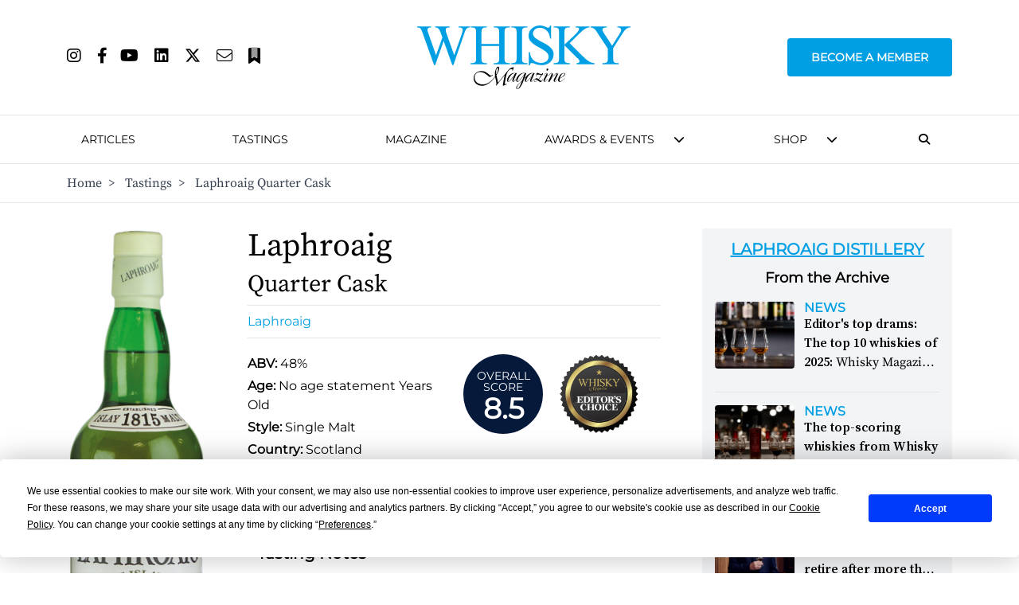

--- FILE ---
content_type: text/html; charset=utf-8
request_url: https://whiskymag.com/tastings/laphroaig-quarter-cask/
body_size: 24378
content:
<!DOCTYPE html>
<html lang="en">
<head>
    <!-- Cookies/Terms -->
    <script type="text/javascript" src="https://app.termly.io/resource-blocker/8c4bae87-ebc3-4145-ad77-aeb8a7601b6d?autoBlock=on">
    </script>

    <!-- Hotjar Tracking Code for https://www.whiskymag.com -->
    <script>
        (function (h, o, t, j, a, r) {
            h.hj = h.hj || function () { (h.hj.q = h.hj.q || []).push(arguments) };
            h._hjSettings = { hjid: 4990627, hjsv: 6 };
            a = o.getElementsByTagName('head')[0];
            r = o.createElement('script'); r.async = 1;
            r.src = t + h._hjSettings.hjid + j + h._hjSettings.hjsv;
            a.appendChild(r);
        })(window, document, 'https://static.hotjar.com/c/hotjar-', '.js?sv=');
    </script>


    <title>
        Laphroaig Quarter Cask | Whisky Magazine 
     </title>
    <meta name="viewport" content="width=device-width, initial-scale=1" />

    <meta name="twitter:site" content="https://whiskymag.com/tastings/laphroaig-quarter-cask/" />
    <meta name="twitter:card" content="summary_large_image" />
        <meta name="twitter:title" content="" />
<meta name="twitter:description" content="" />

    <meta property="og:title" content="Laphroaig Quarter Cask"/>
<link rel="canonical" href="https://whiskymag.com/tastings/laphroaig-quarter-cask/"/>


    <script src="https://ajax.googleapis.com/ajax/libs/jquery/3.6.3/jquery.min.js"></script>
    <script src="/scripts/main.js"></script>
    <script src="/scripts/popup.js"></script>
    <script src="/scripts/scroll.js"></script>
    <script src="/scripts/subscribe.js?v4"></script>
    <script src="/scripts/newsletter.js"></script>
    <script src="/scripts/on-page-load.js"></script>
    <script src="https://cdn.jsdelivr.net/npm/@splidejs/splide@4.1.4/dist/js/splide.min.js "></script>
    <script async src="https://securepubads.g.doubleclick.net/tag/js/gpt.js"></script>

    <script>
        window.googletag = window.googletag || { cmd: [] };
        googletag.cmd.push(function () {
        
    googletag.defineSlot('/10706098/whiskymagazine_leaderboard_position_1', [728, 90], 'div-gpt-ad-1706004929375-0').addService(googletag.pubads());
    googletag.defineSlot('/10706098/whiskymagazine_billboard_position_1', [970, 250], 'div-gpt-ad-1706004786806-0').addService(googletag.pubads());
    googletag.defineSlot('/10706098/whiskymagazine_mpu_position_1', [300, 250], 'div-gpt-ad-1706005012186-0').addService(googletag.pubads());

                googletag.pubads().enableSingleRequest();
            googletag.pubads().collapseEmptyDivs();
            googletag.enableServices();
        });
    </script>
    <link rel="stylesheet" href=" https://cdn.jsdelivr.net/npm/@splidejs/splide@4.1.4/dist/css/splide.min.css">
    <!-- Google Tag Manager -->
    <script>
        (function (w, d, s, l, i) {
            w[l] = w[l] || []; w[l].push({
                'gtm.start':
                    new Date().getTime(), event: 'gtm.js'
            }); var f = d.getElementsByTagName(s)[0],
                j = d.createElement(s), dl = l != 'dataLayer' ? '&l=' + l : ''; j.async = true; j.src =
                    'https://www.googletagmanager.com/gtm.js?id=' + i + dl; f.parentNode.insertBefore(j, f);
        })(window, document, 'script', 'dataLayer', 'GTM-WW6HQNB');</script>
    <!-- End Google Tag Manager -->
    
    <link rel="stylesheet" href=" https://cdn.jsdelivr.net/npm/@splidejs/splide@4.1.4/dist/css/splide.min.css ">
    <link rel="stylesheet" href="/css/styles.css?v1" />
    <link rel="stylesheet" href="/css/all.min.css" />
    
    <!-- Event snippet for Tastings conversion page -->
<script>
  gtag('event', 'conversion', {'send_to': 'AW-10827562389/mG1nCJjLiaEaEJX7_aoo'});
</script><meta name="google-site-verification" content="v_TO-Bm8L5mlYJyh6TGnHK_gwsGskvjAT5BYX1VLPic" />
</head>
<body>
    <!-- Google Tag Manager (noscript) -->
    <noscript>
        <iframe src="https://www.googletagmanager.com/ns.html?id=GTM-WW6HQNB"
                height="0" width="0" style="display:none;visibility:hidden"></iframe>
    </noscript>
    <!-- End Google Tag Manager (noscript) -->
    <!-- Google tag (gtag.js) --> <script async src="https://www.googletagmanager.com/gtag/js?id=AW-10827562389"></script> <script> window.dataLayer = window.dataLayer || []; function gtag(){dataLayer.push(arguments);} gtag('js', new Date()); gtag('config', 'AW-10827562389'); </script><!-- Event snippet for Tastings conversion page --> <script> gtag('event', 'conversion', {'send_to': 'AW-10827562389/mG1nCJjLiaEaEJX7_aoo'}); </script>
    
<section id="logoHead" class="bg-white px-0 border-b top-0 sticky lg:relative">
    <div class="bg-white flex flex-row lg:relative lg:container lg:mx-auto">
        <div class="lg:hidden my-auto px-10 text-gray-400">
            <button class="burger-menu hover:text-whiskymag-400">
                <i class="fa fa-fw fa-bars text-2xl"></i>
            </button>
        </div>

        <div class="my-auto">
            <div class="ml-auto">
                <ul class="hidden lg:flex flex-row justify-start">
                            <li><a class="mr-5" href="https://www.instagram.com/whisky_magazine/" target="_blank"><i style="font-size: 20px;" class="fa-brands fa-instagram"></i></a></li>
                            <li><a class="mr-4" href="https://www.facebook.com/WhiskyMagazine/" target="_blank"><i style="font-size: 20px;" class="fa-brands fa-facebook-f"></i></a></li>
                            <li><a class="mr-5" href="https://youtube.com/@whisky_magazine?sub_confirmation=1"><i style="font-size: 20px;" class="fa-brands fa-youtube"></i></a></li>
                            <li><a class="mr-5" href="https://www.linkedin.com/showcase/whisky-magazine-official/" target="_blank"><i style="font-size: 20px;" class="fa-brands fa-linkedin"></i></a></li>
                            <li><a class="mr-5" href="https://www.twitter.com/whisky_magazine" target="_blank"><i style="font-size: 20px;" class="fa-brands fa-x-twitter"></i></a></li>
                            <li><a class="mr-5" href="mailto:editorial@paragraphpublishing.co.uk"><i style="font-size: 20px;" class="fa-light fa-envelope"></i></a></li>
                    <li><a class="" href="/subscribe"><i style="font-size: 20px;" class="fa-duotone fa-bookmark"></i></a></li>
                </ul>
            </div>
        </div>

        <div class="flex-grow flex-1">
            <div class="flex flex-row py-6 pb-2 lg:py-8 logo">
                <a class="mx-auto my-auto" href="/" alt="Home">
                    <img src="/media/ugfolbzr/wm_logo_cyan.svg" class="h-20" alt="Website Logo" title="Website Logo" />
                </a>
            </div>
        </div>

        <div id="membershipNav" class="menu-item membershipContainer text-center text-2xl lg:my-auto lg:text-sm lg:text-left">
            <a href="/membership" class="uppercase mont lg:font-bold membershipBtn lg:call-to-action lg:rounded lg:px-7 xl:px-7 2xl:px-7">Become a Member</a>
        </div>

        <div id="navMobileSearchIcon" class="lg:hidden my-auto px-10 text-gray-400">
            <button onclick="toggleMobileNavbarSearch()" class="hover:text-whiskymag-400"><i class="fa-solid fa-fw fa-magnifying-glass text-2xl"></i></button>
        </div>
    </div>

    <div class="flex justify-around mont text-center font-semibold pb-4 lg:hidden" style="font-size: 12px;">
        <a href="/membership" alt="Become a Member" class="membershipBtnMob call-to-action cursor-pointer rounded my-auto">
            BECOME A MEMBER
        </a>
        <a href="/?liteMembership=Trial" alt="Newsletter sign up" class="liteBtnMob call-to-action cursor-pointer rounded my-auto">
            NEWSLETTER SIGN UP
        </a>
    </div>

</section>
<div id="navbar-mobile-search-box" class="hidden bg-whiskymag-500 text-white w-full py-2 flex justify-center">
    <div id="navBarSearch" class="container w-full">
        <div class="flex justify-center items-center">
            

<div class="flex flex-col md:flex-row px-2 w-full">
    <div class="search-bar flex flex-col md:flex-row w-full justify-center items-center">
        <div class="ml-3 mr-6 max-lg:hidden"><i class="fa-solid fa-magnifying-glass"></i></div>
        <h3 class="mont whitespace-nowrap leading-none text-lg mr-5 font-medium mb-3 md:mb-0">Search whiskymag.com for: </h3>
        <div class="flex flex-col w-full md:flex-row md:w-1/2">
            <select id="nav-search-category-mobile" class="w-full md:max-w-[300px] mr-5 border-2 border-whiskygray-200 mb-5 md:mb-0 lg:border-none text-black px-3 py-2 mont font-medium bg-white">
                <option class="mont" value="article" selected>Articles</option>
                <option class="mont" value="review">Tastings</option>
            </select>

            <form id="nav-search-form-mobile" class="search-form flex w-full" method="get">
                <input id="nav-search-input" type="text" name="search" class="border-2 border-whiskygray-200 lg:border-none w-full px-3 py-1.5 text-black mont" placeholder="Search" />

                <button type="submit" class="bg-whiskymag-400 px-2 py-2 mont flex justify-center items-center font-bold hover:cursor-pointer" value="Search">
                    <i class="fa-solid fa-fw fa-magnifying-glass text-white text-xl"></i>
                </button>
            </form>
        </div>
    </div>
</div>


        </div>
    </div>
</div>
<section id="head" class="bg-white px-0 top-10 lg:top-0 border-b hidden lg:block">
    <div class="flex flex-row container mx-auto items-center">
        <div class="logo py-3 hidden">
            <a class="mx-auto" href="/" alt="Home">
                <img src="/media/ugfolbzr/wm_logo_cyan.svg" class="h-10" alt="Website Logo" title="Website Logo" />
            </a>
        </div>
        <nav class="lg:pt-4 pb-4 px-0 text-base mont text-2xl lg:text-sm leading-10 lg:leading-7 flex-grow h-full lg:h-auto" style="font-weight: 500;">
            <ul class="lg:mx-auto flex flex-col lg:flex-row justify-between items-center uppercase lg:whitespace-nowrap">
                <li class="lg:hidden">
                    <div class="flex flex-row">
                        <div class="lg:hidden my-auto text-gray-400">
                            <button class="burger-menu hover:text-whiskymag-400">
                                <i class="fa fa-fw fa-bars text-2xl"></i>
                            </button>
                        </div>
                        <div class="flex flex-col flex-grow">
                            <div class="flex flex-col py-8 logo">
                                <a class="mx-auto" href="/" alt="Home">
                                    <img src="/media/ugfolbzr/wm_logo_cyan.svg" class="h-12" alt="Website Logo" title="Website Logo" />
                                </a>
                            </div>
                        </div>
                        <div class="lg:hidden my-auto text-gray-400">
                            <button onclick="toggleNavbarSearch()" class="hover:text-whiskymag-400"><i class="fa-solid fa-fw fa-magnifying-glass text-2xl"></i></button>
                        </div>
                    </div>
                </li>

                <li class="lg:hidden menu-item mx-2 my-5 text-2xl text-center lg:my-0 lg:text-left lg:text-sm">
                    <a class="lg:rounded px-2.5 py-2" href="/membership">
                        Become A Member
                    </a>
                </li>

                    <li class="menu-item mx-2 my-5 text-2xl text-center lg:my-0 lg:text-left lg:text-sm  ">

                            <a class="border-transparent lg:hover:bg-whiskygray-700 lg:hover:text-white lg:rounded px-2.5 py-2" href="/search/articles?search=&amp;sort=date&amp;dir=desc" >
                                Articles
                            </a>
                    </li>
                    <li class="menu-item mx-2 my-5 text-2xl text-center lg:my-0 lg:text-left lg:text-sm  ">

                            <a class="border-transparent lg:hover:bg-whiskygray-700 lg:hover:text-white lg:rounded px-2.5 py-2" href="/search/tastings?search=&amp;sort=date&amp;dir=desc" >
                                Tastings
                            </a>
                    </li>
                    <li class="menu-item mx-2 my-5 text-2xl text-center lg:my-0 lg:text-left lg:text-sm  ">

                            <a class="border-transparent lg:hover:bg-whiskygray-700 lg:hover:text-white lg:rounded px-2.5 py-2" href="/magazine/" >
                                Magazine
                            </a>
                    </li>
                    <li class="menu-item mx-2 my-5 text-2xl text-center lg:my-0 lg:text-left lg:text-sm navDropdown ">

                            <a class="border-transparent lg:rounded px-2.5 py-2" style="pointer-events: none;">
                                Awards &amp; Events
                            </a>
                            <i id="3" class="menu-chevron cursor-pointer fa fa-chevron-down hidden lg:block lg:overflow-hidden ml-2.5 lg:leading-3" style="line-height: 0.65;" onclick="submenuItem(this)"></i>
                            <div class="3-subMenu hideSubMenu submenu text-sm lg:absolute lg:shadow-2xl">
                                <div class="bg-white mt-4">
                                    <ul>
                                                <li class="py-3 lg:py-0">
                                                    <a class="text-xl lg:text-sm py-6 lg:text-base lg:block px-3 lg:py-4 lg:hover:bg-gray-300" href="/awards-events/icons-of-whisky/">
                                                        <span class="lg:source-serif lg:my-auto lg:mx-auto lg:uppercase">
                                                            Icons of Whisky
                                                        </span>
                                                    </a>
                                                </li>
                                                <li class="py-3 lg:py-0">
                                                    <a class="text-xl lg:text-sm py-6 lg:text-base lg:block px-3 lg:py-4 lg:hover:bg-gray-300" href="/awards-events/whisky-live/">
                                                        <span class="lg:source-serif lg:my-auto lg:mx-auto lg:uppercase">
                                                            Whisky Live
                                                        </span>
                                                    </a>
                                                </li>
                                                <li class="py-3 lg:py-0">
                                                    <a class="text-xl lg:text-sm py-6 lg:text-base lg:block px-3 lg:py-4 lg:hover:bg-gray-300" href="/awards-events/world-whiskies-awards/">
                                                        <span class="lg:source-serif lg:my-auto lg:mx-auto lg:uppercase">
                                                            World Whiskies Awards
                                                        </span>
                                                    </a>
                                                </li>
                                    </ul>
                                </div>
                            </div>
                    </li>
                    <li class="menu-item mx-2 my-5 text-2xl text-center lg:my-0 lg:text-left lg:text-sm navDropdown ">

                            <a class="border-transparent lg:rounded px-2.5 py-2" style="pointer-events: none;">
                                Shop
                            </a>
                            <i id="4" class="menu-chevron cursor-pointer fa fa-chevron-down hidden lg:block lg:overflow-hidden ml-2.5 lg:leading-3" style="line-height: 0.65;" onclick="submenuItem(this)"></i>
                            <div class="4-subMenu hideSubMenu submenu text-sm lg:absolute lg:shadow-2xl">
                                <div class="bg-white mt-4">
                                    <ul>
                                                <li class="py-3 lg:py-0">
                                                    <a class="text-xl lg:text-sm py-6 lg:text-base lg:block px-3 lg:py-4 lg:hover:bg-gray-300" href="https://rmwlink.co/WhiskyMagazineArbikie" target="_blank">
                                                        <span class="lg:source-serif lg:my-auto lg:mx-auto lg:uppercase">
                                                            Whisky Magazine Arbikie 2017 Highland Rye 7 Years Old
                                                        </span>
                                                    </a>
                                                </li>
                                                <li class="py-3 lg:py-0">
                                                    <a class="text-xl lg:text-sm py-6 lg:text-base lg:block px-3 lg:py-4 lg:hover:bg-gray-300" href="https://www.royalmilewhiskies.com/whisky-magazine-editor-s-blend-2021-47-2-70cl/">
                                                        <span class="lg:source-serif lg:my-auto lg:mx-auto lg:uppercase">
                                                            Whisky Magazine Editor&#x27;s Blend 2021
                                                        </span>
                                                    </a>
                                                </li>
                                                <li class="py-3 lg:py-0">
                                                    <a class="text-xl lg:text-sm py-6 lg:text-base lg:block px-3 lg:py-4 lg:hover:bg-gray-300" href="https://www.royalmilewhiskies.com/whisky-magazine-editor-s-blend-2022-46-1-70cl/">
                                                        <span class="lg:source-serif lg:my-auto lg:mx-auto lg:uppercase">
                                                            Whisky Magazine Editor&#x27;s Blend 2022
                                                        </span>
                                                    </a>
                                                </li>
                                                <li class="py-3 lg:py-0">
                                                    <a class="text-xl lg:text-sm py-6 lg:text-base lg:block px-3 lg:py-4 lg:hover:bg-gray-300" href="https://www.royalmilewhiskies.com/whisky-magazine-editor-s-blend-2024-46-2-70cl/">
                                                        <span class="lg:source-serif lg:my-auto lg:mx-auto lg:uppercase">
                                                            Whisky Magazine Editor&#x27;s Blend 2024
                                                        </span>
                                                    </a>
                                                </li>
                                                <li class="py-3 lg:py-0">
                                                    <a class="text-xl lg:text-sm py-6 lg:text-base lg:block px-3 lg:py-4 lg:hover:bg-gray-300" href="https://url.avanan.click/v2/r02/___https:/rmwlink.co/WhiskyMagazineGlengoyne___.YXAxZTp3aGlza3lhdWN0aW9uZWVyOmE6bzpiMWVlODE4NjI0NTUwMjBhZWJlOTdhYmU3ZjE1MWVhZjo3OmYwMjc6N2U5ZmRlNTAxNjdkYTZjYjBkZWE1NTljNzczYTllMTY3NGY3ZGU1ZTQ4NTM1ODg1YzM2NDMxMDA4MDUyOGExYjpoOlQ6Tg" target="_blank">
                                                        <span class="lg:source-serif lg:my-auto lg:mx-auto lg:uppercase">
                                                            Whisky Magazine Glengoyne 16 Years Old
                                                        </span>
                                                    </a>
                                                </li>
                                    </ul>
                                </div>
                            </div>
                    </li>
                <li id="navSearchIcon" class="lg:mr-5 max-lg:hidden lg:px-2"><button onclick="toggleDesktopNavbarSearch()" class="hover:text-whiskymag-400"><i class="fa-solid fa-magnifying-glass"></i></button></li>
                

            </ul>
        </nav>
    </div>

    <div id="navbar-search-box" class="hidden bg-whiskymag-500 text-white w-full py-2 flex justify-center">
        <div id="navBarSearch" class="container w-full">
                <div class="flex justify-center items-center">
                    

<div class="flex flex-col md:flex-row px-2 w-full">
    <div class="search-bar flex flex-col md:flex-row w-full justify-center items-center">
        <div class="ml-3 mr-6 max-lg:hidden"><i class="fa-solid fa-magnifying-glass"></i></div>
        <h3 class="mont whitespace-nowrap leading-none text-lg mr-5 font-medium mb-3 md:mb-0">Search whiskymag.com for: </h3>
        <div class="flex flex-col w-full md:flex-row md:w-1/2">
            <select id="nav-search-category" class="w-full md:max-w-[300px] mr-5 border-2 border-whiskygray-200 mb-5 md:mb-0 lg:border-none text-black px-3 py-2 mont font-medium bg-white">
                <option class="mont" value="article" selected>Articles</option>
                <option class="mont" value="review">Tastings</option>
            </select>

            <form id="nav-search-form" class="search-form flex w-full" method="get">
                <input id="nav-search-input" type="text" name="search" class="border-2 border-whiskygray-200 lg:border-none w-full px-3 py-1.5 text-black mont" placeholder="Search" />

                <button type="submit" class="bg-whiskymag-400 px-2 py-2 mont flex justify-center items-center font-bold hover:cursor-pointer" value="Search">
                    <i class="fa-solid fa-fw fa-magnifying-glass text-white text-xl"></i>
                </button>
            </form>
        </div>
    </div>
</div>


                </div>
        </div>
    </div>
   
        <!-- Breadcrumb -->
        <div class="hidden lg:block border-t text-gray-700">
            <div class="container mx-auto py-3 justify-start source-serif" aria-label="Breadcrumb">
                <ol class="flex flex-row items-center align-center space-x-1 md:space-x-3">
                            <li class=" d-none d-sm-block hover:text-whiskymag-600"><a href="/">Home</a>&nbsp; ></li>
                            <li class=" d-none d-sm-block hover:text-whiskymag-600"><a href="/tastings/">Tastings</a>&nbsp; ></li>
                    <li class="active d-none d-sm-block">Laphroaig Quarter Cask</li>
                </ol>
            </div>
        </div>
</section>

<script>

    var $searchCategory = $('#nav-search-category');
    var $searchForm = $('#nav-search-form');
    var $searchCategoryMobile = $('#nav-search-category-mobile');
    var $searchFormMobile = $('#nav-search-form-mobile');
    $(document).ready(function () {
        $searchForm.prop('action', '/search/articles');
        $searchFormMobile.prop('action', '/search/articles');
        $searchCategory.on('change', updateSearchBar);
        $searchCategoryMobile.on('change', updateSearchBarMobile);
    })
    function toggleDesktopNavbarSearch() {
        console.log("clicked");
        var navSearchBox = $('#navbar-search-box');
        var navSearchIcon = $('#navSearchIcon');
        var currentState = navSearchBox.hasClass('hidden');
        if (currentState) {
            navSearchBox.removeClass("hidden");
            navSearchIcon.addClass('text-whiskymag-500 text-xl');
        }
        else {
            navSearchBox.addClass('hidden');
            navSearchIcon.removeClass('text-whiskymag-500 text-xl');
        }
    }

    function toggleMobileNavbarSearch() {
        console.log("clicked");
        var navSearchBox = $('#navbar-mobile-search-box');
        var navSearchIcon = $('#navMobileSearchIcon');
        var currentState = navSearchBox.hasClass('hidden');
        if (currentState) {
            navSearchBox.removeClass("hidden");
            navSearchIcon.addClass('text-whiskymag-500 text-xl');
        }
        else {
            navSearchBox.addClass('hidden');
            navSearchIcon.removeClass('text-whiskymag-500 text-xl');
        }
    }

    function updateSearchBar(event) {
        var category = $searchCategory.val();
        if (category === "article") {
            $searchForm.removeClass('hidden')
            $searchForm.prop('action', '/search/articles');
        }
        else if (category === "review") {
            $searchForm.removeClass('hidden')
            $searchForm.prop('action', '/search/reviews');
        }
    }

    function updateSearchBarMobile(event) {
        var category = $searchCategoryMobile.val();
        if (category === "article") {
            $searchFormMobile.removeClass('hidden')
            $searchFormMobile.prop('action', '/search/articles');
        }
        else if (category === "review") {
            $searchFormMobile.removeClass('hidden')
            $searchFormMobile.prop('action', '/search/reviews');
        }
    }

    function submenuItem(element) {       
        var subMenu = Array.from(document.getElementsByClassName(`${element.id}-subMenu`));

        subMenu.forEach((menu) => {
            if(!menu.classList.contains("showSubMenu")) {
                menu.classList.add("showSubMenu")
                menu.classList.remove("hideSubMenu")
            }
            else {
                menu.classList.remove("showSubMenu")
                menu.classList.add("hideSubMenu")
            }
        })
    }

    document.addEventListener("DOMContentLoaded", function () {

        const dropdowns = document.querySelectorAll(".navDropdown");

        dropdowns.forEach(function (dropdown) {
            const subMenu = dropdown.querySelectorAll(".submenu");

            dropdown.addEventListener("mouseenter", function () {
                subMenu[0].classList.add("showSubMenu");
                subMenu[0].classList.remove("hideSubMenu");
            });
            dropdown.addEventListener("mouseleave", function () {
                subMenu[0].classList.add("hideSubMenu");
                subMenu[0].classList.remove("showSubMenu");
            });
        });
    });

</script>


<style>
    .membershipBtn {
        padding-top: 12px;
        padding-bottom: 12px;
        color: #ffffff;
        background-color: #009fe3;
        border: 2px solid #009fe3;
    }

    .membershipBtn:hover {
        color: #009fe3;
        background-color: #ffffff;
        border: 2px solid #009fe3;
    }

    .membershipBtnMob {
        padding: 5px;
        color: #ffffff;
        background-color: #009fe3;
        border: 1px solid #009fe3;
    }

    .membershipBtnMob:hover {
        color: #009fe3;
        background-color: #ffffff;
        border: 1px solid #009fe3;
    }

    .liteBtnMob {
        padding: 5px;
        color: #009fe3;
        border: 1px solid #009fe3;
    }

    .liteBtnMob:hover {
        color: #ffffff;
        background-color: #009fe3;
        border: 1px solid #009fe3;
    }

    .showSubMenu {
        display: block !important;
    }

    .hideSubMenu {
        display: none !important;
    }

</style>
    
<section class="bg-white">
    <div class="container mx-auto pt-8 pb-8 grid grid-cols-10">
        <div class="col-span-10 xl:col-span-7 grid grid-cols-4">
            <div class="w-full flex-1 flex col-span-7 md:col-span-1 md:pr-5">
                <div class="mx-auto flex flex-col">
                    <img class="block w-full" alt="Laphroaig" title="Laphroaig" src="/media/321hvojr/12438.png?height=700&amp;v=1d96d89dccb5300" />
                        <div class="text-center mt-5">
                            <p id="paneTastingStyle" class="mont rounded-t-md py-2 px-10 text-white font-bold bg-whiskymag-500 uppercase">Buy Now</p>
                            <div class="flex flex-col rounded-b-md text-whiskymag-500 bg-whiskymag-200 py-1 px-4 min-h-[104px]">

                                            <div class="">
                                                <div class="my-2">
                                                    <p class="source-serif font-semibold">Master of Malt</p>
                                                    <a href="http://scripts.affiliatefuture.com/AFClick.asp?affiliateID=345333&amp;merchantID=7042&amp;programmeID=25000&amp;mediaID=-1&amp;tracking=&amp;url=https%3a%2f%2fwww.masterofmalt.com%2fwhiskies%2flaphroaig-quarter-cask-whisky%2f%3fcountryCodeShort%3dGB%26currencyCode%3dGBP" target="_blank" class="inline-block font-bold mont px-5 text-whiskymag-400 hover:text-whiskymag-600">
                                                        View Price
                                                    </a>
                                                </div>
                                            </div>
                                                                    </div>
                        </div>
                </div>
            </div>
            <div class="w-full md:px-8 col-span-7 md:col-span-3">
                <h1 class="source-serif text-3xl font-medium md:text-[40px] md:leading-[44px] mb-2">
                    Laphroaig</h1>
                <h2 class="source-serif text-xl md:text-3xl mb-2">
                    Quarter Cask
                </h2>
                <div class="flex justify-start">
                        <a class="w-full border-y-[1px] border-whiskymag-700 py-2 text-whiskymag-400 font-medium capitalize mont hover:text-whiskymag-600" href="/search/tastings?search=&amp;brand=laphroaig">Laphroaig</a>
                </div>
                <div class="mont grid mt-5 grid-cols-2">
                    <div class="col-span-2 md:col-span-1 w-full">
                        <p class="pb-1"><strong>ABV: </strong>48%</p>
                        <p class="pb-1"><strong>Age: </strong>No age statement Years Old</p>
                            <p class="pb-1"><strong>Style:</strong> Single Malt</p>
                            <p class="pb-1"><strong>Country:</strong> Scotland</p>
                            <p class="pb-1"><strong>Region:</strong> Islay</p>
                            <p class="pb-1"><strong>Bottling:</strong> Laphroaig</p>
                    </div>
                    <div class="col-span-2 md:col-span-1 flex flex-wrap md:w-[250px] mx-auto md:mx-3">
                        <div class="mont flex flex-col items-center text-center justify-center font-bold text-white h-[100px] w-[100px] bg-whiskymag-500 rounded-full mb-2 mr-5">
                            <p class="text-sm font-normal leading-none font-extralight uppercase pt-2">Overall <br />Score</p>
                            <p class="text-4xl">8.5</p>
                        </div>
                            <img class="h-[100px] w-[100px] mr-5 md:mr-0" src="/media/tmromcll/wm_editors_choice-reflection.png" />
                    </div>
                </div>
                <div class="w-full pt-8 col-span-5 grid grid-cols-3">
                        <div class="col-span-3">
                            <h2 class="mont text-xl p-3 font-semibold border-b-[1px] border-whiskymag-700">Tasting Notes</h2>
                            <div class="w-full mt-8">
                                <div id="reviewBtn" class="flex mont my-3">
        <button 
            data-review-id="35204"
            data-nose="Maritime. Kipper-like, orange peel thrown on a barbecue, peat oil, tar, slightly sooty. Ever changing mix of dry, perfumed and sweet."
            data-palate="Starts soft and fruity, then peat. Medicinal peatiness balanced by caramelised sweetness."
            data-finish="Oatcake."
            data-comment="Expansive and complex. The balance and complexity gives it the edge over the other Islay."
                data-review-score="8.5"
                class="note-btn call-to-action mt-5 md:mt-0 w-full py-1 max-w-[200px] mr-5 font-semibold border-[1px] border-whiskymag-400 rounded hover:bg-whiskymag-600 hover:border-whiskymag-600 hover:text-white">
            Dave
        </button>
        <button 
            data-review-id="35205"
            data-nose="Rich heavy nose with a vague floral touch (lilac?). Chestnut pur&#xE9;e, white chocolate. A huge whiff of smoke emerges. Develops on toffee."
            data-palate="Smooth for the strength. Good grip. Water rounds it up. Creamy with an ashy dryness. Smoky."
            data-finish="Toffeish with a spicy burst. Smoke lingers."
            data-comment="Seems to hesitate between sweetness and dryness. Give it time to open, you will not regret it."
                data-review-score="8.5"
                class="note-btn call-to-action mt-5 md:mt-0 w-full py-1 max-w-[200px] mr-5 font-semibold border-[1px] border-whiskymag-400 rounded hover:bg-whiskymag-600 hover:border-whiskymag-600 hover:text-white">
            Martine
        </button>
</div>

<div class="col-span-auto flex-grow flex-shrink basis-0 h-100 relative pb-16">
    <div class="my-4 text-lg source-serif">
        <p><strong>Nose</strong></p>
        <p id="reviewNose" class="leading-6">Maritime. Kipper-like, orange peel thrown on a barbecue, peat oil, tar, slightly sooty. Ever changing mix of dry, perfumed and sweet.</p>
    </div>
    <div class="my-4 text-lg source-serif">
        <p><strong>Palate</strong></p>
        <p id="reviewPalate" class="leading-6">Starts soft and fruity, then peat. Medicinal peatiness balanced by caramelised sweetness.</p>
    </div>
    <div class="my-4 text-lg source-serif">
        <p><strong>Finish</strong></p>
        <p id="reviewFinish" class="leading-6">Oatcake.</p>
    </div>
    <div class="my-4 text-lg source-serif">
        <p><strong>Comment</strong></p>
        <p id="reviewComment" class="leading-6">Expansive and complex. The balance and complexity gives it the edge over the other Islay.</p>
    </div>
    

    <div class="w-full flex flex-col border-t-[1px] border-whiskymag-700 pt-2 mont">
        <strong class=" capitalize font-normal text-lg">Taster Score</strong>
        <div id="reviewScore" class="text-3xl font-bold">8.5</div>

    </div>
</div>

<script src="/scripts/tasting-notes.js">
</script>
                            </div>
                        </div>
                </div>
            </div>
            <div class="col-span-6">
                <div class="container mx-auto pt-16 pb-16 flex flex-col text-center">
                        <!-- /10706098/whiskymagazine_leaderboard_position_1 -->
    <div id='div-gpt-ad-1706004929375-0' style='min-width: 728px; min-height: 90px;'>
        <script>
            googletag.cmd.push(function () { googletag.display('div-gpt-ad-1706004929375-0'); });
        </script>
    </div>

                </div>
                <div class="mont py-6 border-b-[1px] border-whiskymag-700">
                    <a class="text-whiskymag-400 text-2xl mont uppercase font-bold underline mb-2 hover:text-whiskymag-600 block" href="/search/tastings?sort=date&dir=desc">Tastings</a>
                    <a class="text-whiskymag-400 mb-5 font-medium hover:text-whiskymag-600 block" href="/search/tastings?sort=date&amp;dir=desc&amp;search=Laphroaig Distillery"><span class="text-black font-bold uppercase pointer-events-none">More from:</span> Laphroaig Distillery</a>
                    

<div class="grid grid-cols-1 md:grid-cols-2 lg:grid-cols-3 gap-5 sortable mx-5 sm:mx-0">
        <div data-score="8.5" data-name="Laphroaig" data-date="638169173168400000">
            <a href="/tastings/2-laphroaig/">
                <div class="bg-gray-100 w-full py-5 relative rounded-md">
                    <img class="block mx-auto" alt="Laphroaig" title="Laphroaig" src="/media/jhdfkcb1/soon.png?height=330&amp;v=1d971f129c4f150">
                            <div class="award-circle top-2.5 left-2.5"><img src="/media/eltd0nx3/wm_recommended-reflection.png?width=85&amp;height=82&amp;v=1d971e869a458f0" /></div>
                    <div class="score-circle mont font-semibold text-2xl bottom-2.5 right-2.5">8.5</div>
                </div>
                <div class="source-serif text-center text-2xl leading-7">
                    <p class="underline font-semibold my-1">Laphroaig</p>
                    <p>15 Years Old</p>
                </div>
            </a>
        </div>
        <div data-score="8.4" data-name="Laphroaig" data-date="638169180543070000">
            <a href="/tastings/7-laphroaig/">
                <div class="bg-gray-100 w-full py-5 relative rounded-md">
                    <img class="block mx-auto" alt="Laphroaig" title="Laphroaig" src="/media/jhdfkcb1/soon.png?height=330&amp;v=1d971f129c4f150">
                    <div class="score-circle mont font-semibold text-2xl bottom-2.5 right-2.5">8.4</div>
                </div>
                <div class="source-serif text-center text-2xl leading-7">
                    <p class="underline font-semibold my-1">Laphroaig</p>
                    <p>1960 Vintage Reserve</p>
                </div>
            </a>
        </div>
        <div data-score="8.2" data-name="Old Malt Cask" data-date="638169184986770000">
            <a href="/tastings/old-malt-cask-1985-aged-17-years/">
                <div class="bg-gray-100 w-full py-5 relative rounded-md">
                    <img class="block mx-auto" alt="Old Malt Cask" title="Old Malt Cask" src="/media/jhdfkcb1/soon.png?height=330&amp;v=1d971f129c4f150">
                    <div class="score-circle mont font-semibold text-2xl bottom-2.5 right-2.5">8.2</div>
                </div>
                <div class="source-serif text-center text-2xl leading-7">
                    <p class="underline font-semibold my-1">Old Malt Cask</p>
                    <p>1985, Aged 17 Years</p>
                </div>
            </a>
        </div>
        <div data-score="8.8" data-name="Douglas Laing" data-date="638169188106530000">
            <a href="/tastings/12-douglas-laing/">
                <div class="bg-gray-100 w-full py-5 relative rounded-md">
                    <img class="block mx-auto" alt="Douglas Laing" title="Douglas Laing" src="/media/jhdfkcb1/soon.png?height=330&amp;v=1d971f129c4f150">
                            <div class="award-circle top-2.5 left-2.5"><img src="/media/eltd0nx3/wm_recommended-reflection.png?width=85&amp;height=82&amp;v=1d971e869a458f0" /></div>
                    <div class="score-circle mont font-semibold text-2xl bottom-2.5 right-2.5">8.8</div>
                </div>
                <div class="source-serif text-center text-2xl leading-7">
                    <p class="underline font-semibold my-1">Douglas Laing</p>
                    <p>16 Years Old (Bottled for the Limburg Whisky Fair)</p>
                </div>
            </a>
        </div>
        <div data-score="7.6" data-name="Signatory Straight from the Cask" data-date="638169189078470000">
            <a href="/tastings/signatory-straight-from-the-cask-aged-11-years-port-finish/">
                <div class="bg-gray-100 w-full py-5 relative rounded-md">
                    <img class="block mx-auto" alt="Signatory Straight from the Cask" title="Signatory Straight from the Cask" src="/media/ienfurln/1920.png?height=330&amp;v=1d96d67eaa9dcc0">
                    <div class="score-circle mont font-semibold text-2xl bottom-2.5 right-2.5">7.6</div>
                </div>
                <div class="source-serif text-center text-2xl leading-7">
                    <p class="underline font-semibold my-1">Signatory Straight from the Cask</p>
                    <p>Aged 11 Years, Port Finish</p>
                </div>
            </a>
        </div>
        <div data-score="8.2" data-name="Old Malt Cask" data-date="638169189095670000">
            <a href="/tastings/old-malt-cask-aged-16-years/">
                <div class="bg-gray-100 w-full py-5 relative rounded-md">
                    <img class="block mx-auto" alt="Old Malt Cask" title="Old Malt Cask" src="/media/jhdfkcb1/soon.png?height=330&amp;v=1d971f129c4f150">
                    <div class="score-circle mont font-semibold text-2xl bottom-2.5 right-2.5">8.2</div>
                </div>
                <div class="source-serif text-center text-2xl leading-7">
                    <p class="underline font-semibold my-1">Old Malt Cask</p>
                    <p>1987, Aged 16 Years</p>
                </div>
            </a>
        </div>
</div>
                </div>
                <div class="py-6">
                    <h3 class="text-whiskymag-400 text-2xl mont uppercase font-bold underline mb-2">News</h3>
                    


<div class="sortable grid lg:grid-cols-3 md:grid-cols-2 gap-4 lg:mb-4 w-full">


<div class="flex flex-col w-full h-full text-center lg:text-left mt-4 mr-0 md:mr-3" data-name="editor&#x2019;s burns night bar: six scotch whiskies to raise to the bard " data-author="bradley weir" data-date="639041184000000000">
    <a class="text-black" href="/articles/editor-s-burns-night-bar-six-scotch-whiskies-to-raise-to-the-bard/">
        <div class="w-full h-64 lg:h-64 bg-cover bg-black bg-center rounded" style="background-image:url('/media/g1vbfbus/burnsnighthaggis.jpg?rxy=0.4140730717185386,0.7092748487301268&amp;width=500&amp;height=350&amp;v=1dc83bf0cf642d0');">
        </div>
    </a>
    <p class="mont mt-4 pl-0 md:pl-1 font-medium news line-clamp-3 leading-6">
        <a class="uppercase font-bold text-whiskymag-400 text-lg mr-1 hover:text-whiskymag-600 inline" href="/search/articles?search=&amp;category=news">News</a>
        <a class="mont text-lg inline hover:underline" href="/articles/editor-s-burns-night-bar-six-scotch-whiskies-to-raise-to-the-bard/">Editor&#x2019;s Burns Night bar: Six Scotch whiskies to raise to the bard </a>
    </p>
</div>

<div class="flex flex-col w-full h-full text-center lg:text-left mt-4 mr-0 md:mr-3" data-name="whisky distillery trials aluminium bottles" data-author="" data-date="639037728000000000">
    <a class="text-black" href="/articles/whisky-distillery-trials-aluminium-bottles/">
        <div class="w-full h-64 lg:h-64 bg-cover bg-black bg-center rounded" style="background-image:url('/media/uphhrz3y/stirling-distillery_54.webp?rxy=0.5,0.5702771556461507&amp;width=500&amp;height=350&amp;v=1dc83b6b02bf6b0');">
        </div>
    </a>
    <p class="mont mt-4 pl-0 md:pl-1 font-medium news line-clamp-3 leading-6">
        <a class="uppercase font-bold text-whiskymag-400 text-lg mr-1 hover:text-whiskymag-600 inline" href="/search/articles?search=&amp;category=news">News</a>
        <a class="mont text-lg inline hover:underline" href="/articles/whisky-distillery-trials-aluminium-bottles/">Whisky distillery trials aluminium bottles</a>
    </p>
</div>

<div class="flex flex-col w-full h-full text-center lg:text-left mt-4 mr-0 md:mr-3" data-name="william grant &amp; sons board member appointed as swa council chair" data-author="" data-date="639037728000000000">
    <a class="text-black" href="/articles/william-grant-sons-board-member-appointed-as-swa-council-chair/">
        <div class="w-full h-64 lg:h-64 bg-cover bg-black bg-center rounded" style="background-image:url('/media/gw0nnws3/rita-greenwood-william-grant-sons-chief-investment-officer-swa-council-chair-2026-28.jpeg?width=500&amp;height=350&amp;v=1dc83d647bb4ed0');">
        </div>
    </a>
    <p class="mont mt-4 pl-0 md:pl-1 font-medium news line-clamp-3 leading-6">
        <a class="uppercase font-bold text-whiskymag-400 text-lg mr-1 hover:text-whiskymag-600 inline" href="/search/articles?search=&amp;category=news">News</a>
        <a class="mont text-lg inline hover:underline" href="/articles/william-grant-sons-board-member-appointed-as-swa-council-chair/">William Grant &amp; Sons board member appointed as SWA Council chair</a>
    </p>
</div></div>

<script>

</script>
                </div>
            </div>
        </div>
        <div class="hidden xl:block xl:col-span-3 ml-5 bg-white">
            <div class="">

<div class="w-full h-full px-4 pt-3 bg-whiskymag-200">
    <a href=/search/tastings?sort=date&amp;dir=desc&amp;search=Laphroaig Distillery >
        <p class="text-whiskymag-400 text-xl 2xl:text-2xl mont uppercase font-bold text-center underline mb-2 hover:text-whiskymag-600 hover:cursor-pointer">Laphroaig Distillery</p>
        </a>
    <h4 class="text-center mb-2 text-lg mont font-bold">From the Archive</h4>



<div class="w-full border-b-[1px] border-whiskymag-700 mt-2" data-name="editor&#x27;s top drams: the top 10 whiskies of 2025" data-author="bradley weir" data-date="639019584000000000">
    <div class="text-black flex flex-col py-2 h-full">
        <div class="flex pb-3">
            <a href="/articles/editors-top-drams-the-top-10-whiskies-of-2025/">
                <div class="w-[100px] h-[84px] bg-cover bg-black bg-center rounded mr-3" style="background-image:url('/media/gqnlok34/dreamstime_xl_153623776.jpg?rxy=0.4968,0.5463148818500153&amp;width=500&amp;height=350&amp;v=1dc732c42701830');">
                </div>
            </a>
            <div class="w-3/4 flex flex-col overflow-hidden" style="height: 93px;">
                <a class="mont text-[16px] leading-none news inline font-bold uppercase text-whiskymag-400 hover:text-whiskymag-600 whitespace-nowrap" href="/search/articles?search=&amp;category=news">News</a>
                <div class="line-clamp-3">
                    <a class="text-base 2xl:text-lg leading-tight 2xl:leading-tight source-serif inline hover:underline" href="/articles/editors-top-drams-the-top-10-whiskies-of-2025/"><span class="font-semibold ">Editor&#x27;s top drams: The top 10 whiskies of 2025:</span> Whisky Magazine editor and taster Bradley Weir looks back on his favourite drams from 2025</a>
                </div>
                
            </div>
        </div>
        <div class="hidden text-gray-500 font-semibold text-sm uppercase text-center bg-gray-200 leading-none py-1"><span class="underline">partnered promotion:</span> </div>
    </div>
</div>


<div class="w-full border-b-[1px] border-whiskymag-700 mt-2" data-name="the top-scoring whiskies from whisky magazine issue 211" data-author="lucy schofield" data-date="639017856000000000">
    <div class="text-black flex flex-col py-2 h-full">
        <div class="flex pb-3">
            <a href="/articles/the-top-scoring-whiskies-from-whisky-magazine-issue-211/">
                <div class="w-[100px] h-[84px] bg-cover bg-black bg-center rounded mr-3" style="background-image:url('/media/zxood15h/wolfcraig_14yo-sherry.webp?width=500&amp;height=350&amp;v=1dc6e85decd3b50');">
                </div>
            </a>
            <div class="w-3/4 flex flex-col overflow-hidden" style="height: 93px;">
                <a class="mont text-[16px] leading-none news inline font-bold uppercase text-whiskymag-400 hover:text-whiskymag-600 whitespace-nowrap" href="/search/articles?search=&amp;category=news">News</a>
                <div class="line-clamp-3">
                    <a class="text-base 2xl:text-lg leading-tight 2xl:leading-tight source-serif inline hover:underline" href="/articles/the-top-scoring-whiskies-from-whisky-magazine-issue-211/"><span class="font-semibold ">The top-scoring whiskies from Whisky Magazine issue 211:</span> Our tasters return to review the final batch of whiskies of the year &#x2014; but which bottles took top marks this time?</a>
                </div>
                
            </div>
        </div>
        <div class="hidden text-gray-500 font-semibold text-sm uppercase text-center bg-gray-200 leading-none py-1"><span class="underline">partnered promotion:</span> </div>
    </div>
</div>


<div class="w-full border-b-[1px] border-whiskymag-700 mt-2" data-name="chivas brothers master blender to retire after more than 40 years" data-author="" data-date="639009216000000000">
    <div class="text-black flex flex-col py-2 h-full">
        <div class="flex pb-3">
            <a href="/articles/chivas-brothers-master-blender-to-retire-after-more-than-40-years/">
                <div class="w-[100px] h-[84px] bg-cover bg-black bg-center rounded mr-3" style="background-image:url('/media/g21cd514/sandy-hyslop-2.webp?cc=0.1385088490021338,0.21164733790814869,0.2339023471821263,0.49540189456084033&amp;width=500&amp;height=350&amp;v=1dc69cddc49aba0');">
                </div>
            </a>
            <div class="w-3/4 flex flex-col overflow-hidden" style="height: 93px;">
                <a class="mont text-[16px] leading-none news inline font-bold uppercase text-whiskymag-400 hover:text-whiskymag-600 whitespace-nowrap" href="/search/articles?search=&amp;category=news">News</a>
                <div class="line-clamp-3">
                    <a class="text-base 2xl:text-lg leading-tight 2xl:leading-tight source-serif inline hover:underline" href="/articles/chivas-brothers-master-blender-to-retire-after-more-than-40-years/"><span class="font-semibold ">Chivas Brothers master blender to retire after more than 40 years:</span> Scotch whisky company Chivas Brothers has announced the retirement of its master blender Sandy Hyslop, after a more than 40-year career&#xA;&amp;nbsp;&#xA;Image: Master blender emeritus Sandy Hyslop [Image courtesy of Chivas Brothers]</a>
                </div>
                
            </div>
        </div>
        <div class="hidden text-gray-500 font-semibold text-sm uppercase text-center bg-gray-200 leading-none py-1"><span class="underline">partnered promotion:</span> </div>
    </div>
</div>


<div class="w-full border-b-[1px] border-whiskymag-700 mt-2" data-name="world whiskies awards scotland 2026 taste category winners revealed" data-author="" data-date="639004032000000000">
    <div class="text-black flex flex-col py-2 h-full">
        <div class="flex pb-3">
            <a href="/articles/world-whiskies-awards-scotland-2026-taste-category-winners-revealed/">
                <div class="w-[100px] h-[84px] bg-cover bg-black bg-center rounded mr-3" style="background-image:url('/media/cxofo3yd/wwa-scotland-2026.png?width=500&amp;height=350&amp;v=1dc650e3dbe4720');">
                </div>
            </a>
            <div class="w-3/4 flex flex-col overflow-hidden" style="height: 93px;">
                <a class="mont text-[16px] leading-none news inline font-bold uppercase text-whiskymag-400 hover:text-whiskymag-600 whitespace-nowrap" href="/search/articles?search=&amp;category=news">News</a>
                <div class="line-clamp-3">
                    <a class="text-base 2xl:text-lg leading-tight 2xl:leading-tight source-serif inline hover:underline" href="/articles/world-whiskies-awards-scotland-2026-taste-category-winners-revealed/"><span class="font-semibold ">World Whiskies Awards Scotland 2026 taste category winners revealed:</span> The World Whiskies Awards 2026 season has launched with the announcement of the winners in the Scotland rounds, as well as the Icons of Whisky Scotland and two new entrants into the&amp;nbsp;Whisky Magazine&amp;nbsp;Hall of Fame</a>
                </div>
                
            </div>
        </div>
        <div class="hidden text-gray-500 font-semibold text-sm uppercase text-center bg-gray-200 leading-none py-1"><span class="underline">partnered promotion:</span> </div>
    </div>
</div>


<div class="w-full border-b-[1px] border-whiskymag-700 mt-2" data-name="winners announced in the icons of whisky scotland 2026" data-author="" data-date="639004032000000000">
    <div class="text-black flex flex-col py-2 h-full">
        <div class="flex pb-3">
            <a href="/articles/winners-announced-in-the-icons-of-whisky-scotland-2026/">
                <div class="w-[100px] h-[84px] bg-cover bg-black bg-center rounded mr-3" style="background-image:url('/media/xl5dqxd4/icons-of-whisky-scotland-2026.png?width=500&amp;height=350&amp;v=1dc650bdeb742b0');">
                </div>
            </a>
            <div class="w-3/4 flex flex-col overflow-hidden" style="height: 93px;">
                <a class="mont text-[16px] leading-none news inline font-bold uppercase text-whiskymag-400 hover:text-whiskymag-600 whitespace-nowrap" href="/search/articles?search=&amp;category=news">News</a>
                <div class="line-clamp-3">
                    <a class="text-base 2xl:text-lg leading-tight 2xl:leading-tight source-serif inline hover:underline" href="/articles/winners-announced-in-the-icons-of-whisky-scotland-2026/"><span class="font-semibold ">Winners announced in the Icons of Whisky Scotland 2026:</span> The people and places of Scotland&#x27;s vibrant whisky industry were celebrated in a ceremony awarding the Icons of Whisky Scotland 2026 as part of the World Whiskies Awards Scotland</a>
                </div>
                
            </div>
        </div>
        <div class="hidden text-gray-500 font-semibold text-sm uppercase text-center bg-gray-200 leading-none py-1"><span class="underline">partnered promotion:</span> </div>
    </div>
</div></div>
</div>
            <div class="flex justify-center items-center bg-whiskymag-200 mx-auto py-4">
                <!-- /10706098/whiskymagazine_mpu_position_1 -->
<div id='div-gpt-ad-1706005012186-0' style='min-width: 300px; min-height: 250px;'>
     <script>
        googletag.cmd.push(function () { googletag.display('div-gpt-ad-1706005012186-0'); });
    </script>
</div>
            </div>
            <div class="mx-auto px-4 py-4 text-center bg-whiskymag-100 mt-5">
                
    <div class="text-whiskymag-400 text-2xl mont uppercase font-bold mx-auto underline mb-5">
        <a class="hover:text-whiskymag-600" href="/search/articles?category=video">Latest Video</a>
    </div>
    <div>
            <div class="mx-auto latest-video">
                <iframe class="responsive-iframe"
                        src="https://www.youtube.com/embed/-WOHas-7j6E"
                        title=""
                        frameborder="0"
                        volume="0"
                        allow="autoplay;"
                        allowfullscreen>
                </iframe>
            </div>
    </div>

            </div>
            <div class="mt-3 w-full">
<div class="bg-whiskymag-100 h-full min-h-[363px] w-full">
        <div class=" flex flex-col h-full w-full items-center p-3">
            <h1 class="text-xl mb-5 mt-3 mx-auto source-serif text-center lg:text-3xl">Free Whisky Content</h1>
            <div class="text-sm mb-5 mont mx-auto font-medium text-center">
                <p class="" data-start="232" data-end="390">Sign up for our newsletter and enjoy</p>
<p class="" data-start="232" data-end="390"><strong data-start="268" data-end="313">3 months of complimentary Lite Membership</strong></p>
<p class="" data-start="232" data-end="390">including insider stories, expert reviews,</p>
<p class="" data-start="232" data-end="390">and member-only whisky content.</p>
            </div>
            <div id="formArea" class="mont">
                <input name="__RequestVerificationToken" type="hidden" value="CfDJ8KMM7guU72VIjwJBjbtB4DWjfHRJjIm-b9jGFXIjJ3bfwW2K3up-RbzFm5V8ZYtcKeaOBI-XROkSxSrj7I-_0jmgSlfAHBpPZD5PBrSXbYjZUZmdIXCrAPRguzEYX7aAO36o22LIbxA2-RCWRE_qKM8" />
                <div class="my-3 grid grid-rows-2 font-medium text-xs 2xl:text-base text-right whitespace-nowrap">
                <div class="flex justify-between items-center mb-3">
                    <label class="w-1/3 pr-2">First Name</label>
                    <input name="firstName" id="smallFormFirstName" class="w-2/3 h-7 px-2 text-black mont max-w-[225px]" required />
                    </div>
                <div class="flex justify-between items-center mb-3">
                    <label class="w-1/3 pr-2">Last Name</label>
                    <input name="lastName" id="smallFormLastName" class=" w-2/3 h-7 px-2 text-black mont max-w-[225px]" required />
                    </div>
                <div class="flex justify-between items-center mb-3">
                    <label class="w-1/3 pr-2">Email</label>
                    <input name="email" id="smallFormEmail" class="w-2/3 px-2 h-7 text-black mont max-w-[225px]" required />
                    </div>
                <div class="flex justify-between items-center mb-4">
                    <label class="w-1/3 pr-2">Country</label>
                    <select name="country" id="smallFormCountry" class="w-2/3 h-7 px-2 text-black mont bg-white max-w-[225px]" required>
                            <option value="" disabled selected hidden>Select a country</option>
                                <option class="mont" value="United Kingdom">United Kingdom</option>
                                <option class="mont" value="United States">United States</option>
                                <option class="mont" value="Afghanistan">Afghanistan</option>
                                <option class="mont" value="&#xC5;land Islands">&#xC5;land Islands</option>
                                <option class="mont" value="Albania">Albania</option>
                                <option class="mont" value="Algeria">Algeria</option>
                                <option class="mont" value="American Samoa">American Samoa</option>
                                <option class="mont" value="Andorra">Andorra</option>
                                <option class="mont" value="Angola">Angola</option>
                                <option class="mont" value="Anguilla">Anguilla</option>
                                <option class="mont" value="Antarctica">Antarctica</option>
                                <option class="mont" value="Antigua and Barbuda">Antigua and Barbuda</option>
                                <option class="mont" value="Argentina">Argentina</option>
                                <option class="mont" value="Armenia">Armenia</option>
                                <option class="mont" value="Aruba">Aruba</option>
                                <option class="mont" value="Australia">Australia</option>
                                <option class="mont" value="Austria">Austria</option>
                                <option class="mont" value="Azerbaijan">Azerbaijan</option>
                                <option class="mont" value="Bahamas">Bahamas</option>
                                <option class="mont" value="Bahrain">Bahrain</option>
                                <option class="mont" value="Bangladesh">Bangladesh</option>
                                <option class="mont" value="Barbados">Barbados</option>
                                <option class="mont" value="Belarus">Belarus</option>
                                <option class="mont" value="Belgium">Belgium</option>
                                <option class="mont" value="Belize">Belize</option>
                                <option class="mont" value="Benin">Benin</option>
                                <option class="mont" value="Bermuda">Bermuda</option>
                                <option class="mont" value="Bhutan">Bhutan</option>
                                <option class="mont" value="Bolivia">Bolivia</option>
                                <option class="mont" value="Bosnia and Herzegovina">Bosnia and Herzegovina</option>
                                <option class="mont" value="Botswana">Botswana</option>
                                <option class="mont" value="Bouvet Island">Bouvet Island</option>
                                <option class="mont" value="Brazil">Brazil</option>
                                <option class="mont" value="British Indian Ocean Territory">British Indian Ocean Territory</option>
                                <option class="mont" value="Brunei Darussalam">Brunei Darussalam</option>
                                <option class="mont" value="Bulgaria">Bulgaria</option>
                                <option class="mont" value="Burkina Faso">Burkina Faso</option>
                                <option class="mont" value="Burundi">Burundi</option>
                                <option class="mont" value="Cambodia">Cambodia</option>
                                <option class="mont" value="Cameroon">Cameroon</option>
                                <option class="mont" value="Canada">Canada</option>
                                <option class="mont" value="Cape Verde">Cape Verde</option>
                                <option class="mont" value="Cayman Islands">Cayman Islands</option>
                                <option class="mont" value="Central African Republic">Central African Republic</option>
                                <option class="mont" value="Chad">Chad</option>
                                <option class="mont" value="Chile">Chile</option>
                                <option class="mont" value="China">China</option>
                                <option class="mont" value="Christmas Island">Christmas Island</option>
                                <option class="mont" value="Cocos (Keeling) Islands">Cocos (Keeling) Islands</option>
                                <option class="mont" value="Colombia">Colombia</option>
                                <option class="mont" value="Comoros">Comoros</option>
                                <option class="mont" value="Congo">Congo</option>
                                <option class="mont" value="The Democratic Republic of Congo">The Democratic Republic of Congo</option>
                                <option class="mont" value="Cook Islands">Cook Islands</option>
                                <option class="mont" value="Costa Rica">Costa Rica</option>
                                <option class="mont" value="Cote D&#x27;ivoire">Cote D&#x27;ivoire</option>
                                <option class="mont" value="Croatia">Croatia</option>
                                <option class="mont" value="Cuba">Cuba</option>
                                <option class="mont" value="Cyprus">Cyprus</option>
                                <option class="mont" value="Czech Republic">Czech Republic</option>
                                <option class="mont" value="Denmark">Denmark</option>
                                <option class="mont" value="Djibouti">Djibouti</option>
                                <option class="mont" value="Dominica">Dominica</option>
                                <option class="mont" value="Dominican Republic">Dominican Republic</option>
                                <option class="mont" value="Ecuador">Ecuador</option>
                                <option class="mont" value="Egypt">Egypt</option>
                                <option class="mont" value="El Salvador">El Salvador</option>
                                <option class="mont" value="Equatorial Guinea">Equatorial Guinea</option>
                                <option class="mont" value="Eritrea">Eritrea</option>
                                <option class="mont" value="Estonia">Estonia</option>
                                <option class="mont" value="Ethiopia">Ethiopia</option>
                                <option class="mont" value="Falkland Islands (Malvinas)">Falkland Islands (Malvinas)</option>
                                <option class="mont" value="Faroe Islands">Faroe Islands</option>
                                <option class="mont" value="Fiji">Fiji</option>
                                <option class="mont" value="Finland">Finland</option>
                                <option class="mont" value="France">France</option>
                                <option class="mont" value="French Guiana">French Guiana</option>
                                <option class="mont" value="French Polynesia">French Polynesia</option>
                                <option class="mont" value="French Southern Territories">French Southern Territories</option>
                                <option class="mont" value="Gabon">Gabon</option>
                                <option class="mont" value="Gambia">Gambia</option>
                                <option class="mont" value="Georgia">Georgia</option>
                                <option class="mont" value="Germany">Germany</option>
                                <option class="mont" value="Ghana">Ghana</option>
                                <option class="mont" value="Gibraltar">Gibraltar</option>
                                <option class="mont" value="Greece">Greece</option>
                                <option class="mont" value="Greenland">Greenland</option>
                                <option class="mont" value="Grenada">Grenada</option>
                                <option class="mont" value="Guadeloupe">Guadeloupe</option>
                                <option class="mont" value="Guam">Guam</option>
                                <option class="mont" value="Guatemala">Guatemala</option>
                                <option class="mont" value="Guernsey">Guernsey</option>
                                <option class="mont" value="Guinea">Guinea</option>
                                <option class="mont" value="Guinea-bissau">Guinea-bissau</option>
                                <option class="mont" value="Guyana">Guyana</option>
                                <option class="mont" value="Haiti">Haiti</option>
                                <option class="mont" value="Heard Island and Mcdonald Islands">Heard Island and Mcdonald Islands</option>
                                <option class="mont" value="Holy See (Vatican City State)">Holy See (Vatican City State)</option>
                                <option class="mont" value="Honduras">Honduras</option>
                                <option class="mont" value="Hong Kong">Hong Kong</option>
                                <option class="mont" value="Hungary">Hungary</option>
                                <option class="mont" value="Iceland">Iceland</option>
                                <option class="mont" value="India">India</option>
                                <option class="mont" value="Indonesia">Indonesia</option>
                                <option class="mont" value="Iran, Islamic Republic of">Iran, Islamic Republic of</option>
                                <option class="mont" value="Iraq">Iraq</option>
                                <option class="mont" value="Ireland">Ireland</option>
                                <option class="mont" value="Isle of Man">Isle of Man</option>
                                <option class="mont" value="Israel">Israel</option>
                                <option class="mont" value="Italy">Italy</option>
                                <option class="mont" value="Jamaica">Jamaica</option>
                                <option class="mont" value="Japan">Japan</option>
                                <option class="mont" value="Jersey">Jersey</option>
                                <option class="mont" value="Jordan">Jordan</option>
                                <option class="mont" value="Kazakhstan">Kazakhstan</option>
                                <option class="mont" value="Kenya">Kenya</option>
                                <option class="mont" value="Kiribati">Kiribati</option>
                                <option class="mont" value="Korea, Democratic People&#x27;s Republic">Korea, Democratic People&#x27;s Republic</option>
                                <option class="mont" value="Korea, Republic of">Korea, Republic of</option>
                                <option class="mont" value="Kuwait">Kuwait</option>
                                <option class="mont" value="Kyrgyzstan">Kyrgyzstan</option>
                                <option class="mont" value="Lao People&#x27;s Democratic Republic">Lao People&#x27;s Democratic Republic</option>
                                <option class="mont" value="Latvia">Latvia</option>
                                <option class="mont" value="Lebanon">Lebanon</option>
                                <option class="mont" value="Lesotho">Lesotho</option>
                                <option class="mont" value="Liberia">Liberia</option>
                                <option class="mont" value="Libyan Arab Jamahiriya">Libyan Arab Jamahiriya</option>
                                <option class="mont" value="Liechtenstein">Liechtenstein</option>
                                <option class="mont" value="Lithuania">Lithuania</option>
                                <option class="mont" value="Luxembourg">Luxembourg</option>
                                <option class="mont" value="Macao">Macao</option>
                                <option class="mont" value="Madagascar">Madagascar</option>
                                <option class="mont" value="Malawi">Malawi</option>
                                <option class="mont" value="Malaysia">Malaysia</option>
                                <option class="mont" value="Maldives">Maldives</option>
                                <option class="mont" value="Mali">Mali</option>
                                <option class="mont" value="Malta">Malta</option>
                                <option class="mont" value="Marshall Islands">Marshall Islands</option>
                                <option class="mont" value="Martinique">Martinique</option>
                                <option class="mont" value="Mauritania">Mauritania</option>
                                <option class="mont" value="Mauritius">Mauritius</option>
                                <option class="mont" value="Mayotte">Mayotte</option>
                                <option class="mont" value="Mexico">Mexico</option>
                                <option class="mont" value="Micronesia, Federated States of">Micronesia, Federated States of</option>
                                <option class="mont" value="Moldova, Republic of">Moldova, Republic of</option>
                                <option class="mont" value="Monaco">Monaco</option>
                                <option class="mont" value="Mongolia">Mongolia</option>
                                <option class="mont" value="Montenegro">Montenegro</option>
                                <option class="mont" value="Montserrat">Montserrat</option>
                                <option class="mont" value="Morocco">Morocco</option>
                                <option class="mont" value="Mozambique">Mozambique</option>
                                <option class="mont" value="Myanmar">Myanmar</option>
                                <option class="mont" value="Namibia">Namibia</option>
                                <option class="mont" value="Nauru">Nauru</option>
                                <option class="mont" value="Nepal">Nepal</option>
                                <option class="mont" value="Netherlands">Netherlands</option>
                                <option class="mont" value="Netherlands Antilles">Netherlands Antilles</option>
                                <option class="mont" value="New Caledonia">New Caledonia</option>
                                <option class="mont" value="New Zealand">New Zealand</option>
                                <option class="mont" value="Nicaragua">Nicaragua</option>
                                <option class="mont" value="Niger">Niger</option>
                                <option class="mont" value="Nigeria">Nigeria</option>
                                <option class="mont" value="Niue">Niue</option>
                                <option class="mont" value="Norfolk Island">Norfolk Island</option>
                                <option class="mont" value="Northern Mariana Islands">Northern Mariana Islands</option>
                                <option class="mont" value="Norway">Norway</option>
                                <option class="mont" value="Oman">Oman</option>
                                <option class="mont" value="Pakistan">Pakistan</option>
                                <option class="mont" value="Palau">Palau</option>
                                <option class="mont" value="Palestinian Territory, Occupied">Palestinian Territory, Occupied</option>
                                <option class="mont" value="Panama">Panama</option>
                                <option class="mont" value="Papua New Guinea">Papua New Guinea</option>
                                <option class="mont" value="Paraguay">Paraguay</option>
                                <option class="mont" value="Peru">Peru</option>
                                <option class="mont" value="Philippines">Philippines</option>
                                <option class="mont" value="Pitcairn">Pitcairn</option>
                                <option class="mont" value="Poland">Poland</option>
                                <option class="mont" value="Portugal">Portugal</option>
                                <option class="mont" value="Puerto Rico">Puerto Rico</option>
                                <option class="mont" value="Qatar">Qatar</option>
                                <option class="mont" value="Reunion">Reunion</option>
                                <option class="mont" value="Romania">Romania</option>
                                <option class="mont" value="Russian Federation">Russian Federation</option>
                                <option class="mont" value="Rwanda">Rwanda</option>
                                <option class="mont" value="Saint Helena">Saint Helena</option>
                                <option class="mont" value="Saint Kitts and Nevis">Saint Kitts and Nevis</option>
                                <option class="mont" value="Saint Lucia">Saint Lucia</option>
                                <option class="mont" value="Saint Pierre and Miquelon">Saint Pierre and Miquelon</option>
                                <option class="mont" value="Saint Vincent and The Grenadines">Saint Vincent and The Grenadines</option>
                                <option class="mont" value="Samoa">Samoa</option>
                                <option class="mont" value="San Marino">San Marino</option>
                                <option class="mont" value="Sao Tome and Principe">Sao Tome and Principe</option>
                                <option class="mont" value="Saudi Arabia">Saudi Arabia</option>
                                <option class="mont" value="Senegal">Senegal</option>
                                <option class="mont" value="Serbia">Serbia</option>
                                <option class="mont" value="Seychelles">Seychelles</option>
                                <option class="mont" value="Sierra Leone">Sierra Leone</option>
                                <option class="mont" value="Singapore">Singapore</option>
                                <option class="mont" value="Slovakia">Slovakia</option>
                                <option class="mont" value="Slovenia">Slovenia</option>
                                <option class="mont" value="Solomon Islands">Solomon Islands</option>
                                <option class="mont" value="Somalia">Somalia</option>
                                <option class="mont" value="South Africa">South Africa</option>
                                <option class="mont" value="Spain">Spain</option>
                                <option class="mont" value="Sri Lanka">Sri Lanka</option>
                                <option class="mont" value="Sudan">Sudan</option>
                                <option class="mont" value="Suriname">Suriname</option>
                                <option class="mont" value="Svalbard and Jan Mayen">Svalbard and Jan Mayen</option>
                                <option class="mont" value="Swaziland">Swaziland</option>
                                <option class="mont" value="Sweden">Sweden</option>
                                <option class="mont" value="Switzerland">Switzerland</option>
                                <option class="mont" value="Syrian Arab Republic">Syrian Arab Republic</option>
                                <option class="mont" value="Taiwan">Taiwan</option>
                                <option class="mont" value="Tajikistan">Tajikistan</option>
                                <option class="mont" value="Tanzania, United Republic of">Tanzania, United Republic of</option>
                                <option class="mont" value="Thailand">Thailand</option>
                                <option class="mont" value="Timor-leste">Timor-leste</option>
                                <option class="mont" value="Togo">Togo</option>
                                <option class="mont" value="Tokelau">Tokelau</option>
                                <option class="mont" value="Tonga">Tonga</option>
                                <option class="mont" value="Trinidad and Tobago">Trinidad and Tobago</option>
                                <option class="mont" value="Tunisia">Tunisia</option>
                                <option class="mont" value="Turkey">Turkey</option>
                                <option class="mont" value="Turkmenistan">Turkmenistan</option>
                                <option class="mont" value="Turks and Caicos Islands">Turks and Caicos Islands</option>
                                <option class="mont" value="Tuvalu">Tuvalu</option>
                                <option class="mont" value="Uganda">Uganda</option>
                                <option class="mont" value="Ukraine">Ukraine</option>
                                <option class="mont" value="United Arab Emirates">United Arab Emirates</option>
                                <option class="mont" value="Uruguay">Uruguay</option>
                                <option class="mont" value="Uzbekistan">Uzbekistan</option>
                                <option class="mont" value="Vanuatu">Vanuatu</option>
                                <option class="mont" value="Venezuela">Venezuela</option>
                                <option class="mont" value="Viet Nam">Viet Nam</option>
                                <option class="mont" value="Virgin Islands, British">Virgin Islands, British</option>
                                <option class="mont" value="Virgin Islands, U.S.">Virgin Islands, U.S.</option>
                                <option class="mont" value="Wallis and Futuna">Wallis and Futuna</option>
                                <option class="mont" value="Western Sahara">Western Sahara</option>
                                <option class="mont" value="Yemen">Yemen</option>
                                <option class="mont" value="Zambia">Zambia</option>
                                <option class="mont" value="Zimbabwe">Zimbabwe</option>
                        </select>
                    </div>
                    <div class="flex justify-center xl:justify-end">
                        <button type="button" class="w-1/2 mx-auto rounded bg-whiskymag-400 border-whiskymag-400 border-2 border-solid hover:border-whiskymag-600 hover:bg-whiskymag-600 px-3 py-2 uppercase mont font-semibold text-white" value="subscribe" onclick="signUp()">Sign Me Up!</button>
                    </div>
                </div>
                <div id="newsletterErrors" class="pl-20"></div>
            </div>
    </div>
</div>
<script src="/scripts/newsletter.js">
</script>
</div>
        </div>
    </div>
</section>

<section class="bg-white">
    <div class="grid grid-cols-4 gap-4 mx-auto my-5">
        <div class="col-span-4 mx-auto">
                <!-- /10706098/whiskymagazine_billboard_position_2 -->
    <div id='div-gpt-ad-1706004851964-0' style='min-width: 970px; min-height: 250px;'>
        <script>
            googletag.cmd.push(function () { googletag.display('div-gpt-ad-1706004851964-0'); });
        </script>
    </div>

        </div>
    </div>
</section>





    <button id="scrollBtn" title="Go to top"><i class="far fa-arrow-alt-circle-up"></i></button>

    <footer class="bg-whiskymag-500 text-white py-2">
    <div class="container mx-auto pb-8 flex flex-col text-center">
        <div class="justify-center">
            <div id="logo" class="relative flex flex-col">
                <img src="/media/fycn54og/whiskymag_logo-white.svg" class="h-12 mt-8 mb-8" alt="Website Logo" title="Website Logo" />
                <div class="mx-auto">
                    <ul class="flex flex-row">
                                <li><a class="mr-5" href="https://www.instagram.com/whisky_magazine/" target="_blank"><i style="font-size: 27px;" class="fa-brands fa-instagram"></i></a></li>
                                <li><a class="mr-5" href="https://www.facebook.com/WhiskyMagazine/" target="_blank"><i style="font-size: 27px;" class="fa-brands fa-facebook-f"></i></a></li>
                                <li><a class="mr-5" href="https://youtube.com/@whisky_magazine?sub_confirmation=1"><i style="font-size: 27px;" class="fa-brands fa-youtube"></i></a></li>
                                <li><a class="mr-5" href="https://www.linkedin.com/showcase/whisky-magazine-official/" target="_blank"><i style="font-size: 27px;" class="fa-brands fa-linkedin"></i></a></li>
                                <li><a class="mr-5" href="https://www.twitter.com/whisky_magazine" target="_blank"><i style="font-size: 27px;" class="fa-brands fa-x-twitter"></i></a></li>
                                <li><a class="mr-5" href="mailto:editorial@paragraphpublishing.co.uk"><i style="font-size: 27px;" class="fa-light fa-envelope"></i></a></li>
                        <li><a class="mr-5" href="/subscribe"><i style="font-size: 27px;" class="fa-duotone fa-bookmark"></i></a></li>
                    </ul>
                </div>
            </div>
        </div>
    </div>
    <div class="flex flex-col">
        <div class="flex flex-col justify-start py-10 mx-auto text-center" style="flex-flow: wrap; justify-content: center;">
            <div class="mx-5 footer-column">
                <p class="source-serif text-xl mb-3">About</p>
                <ul class="mb-8">
                        <li><a class="uppercase mont text-gray-400 text-sm" href="/contact-us/">Contact Us</a></li>
                        <li><a class="uppercase mont text-gray-400 text-sm" href="/contact-us/">Advertise</a></li>
                        <li><a class="uppercase mont text-gray-400 text-sm" href="/terms-conditions/">Terms &amp; Conditions</a></li>
                        <li><a class="uppercase mont text-gray-400 text-sm" href="/privacy-policy/">Privacy Policy</a></li>
                        <li><a class="uppercase mont text-gray-400 text-sm" href="/cookie-policy/">Cookie Policy</a></li>

                    <li><a href="#" class="termly-display-preferences uppercase mont text-gray-400 text-sm">Consent Preferences</a></li>
                </ul>
            </div>
            <div class="mx-5 footer-column">
                <p class="source-serif text-xl mb-3">News</p>
                <ul class="mb-8">
                        <li><a class="uppercase text-gray-400 text-sm" href="/search/articles/">Articles</a></li>
                        <li><a class="uppercase text-gray-400 text-sm" href="https://whiskymag.com/search/articles?search=&amp;category=partnered-content&amp;issue=&amp;dateMin=&amp;dateMax=&amp;tag=&amp;sort=&amp;dir=">Partnered Content</a></li>
                        <li><a class="uppercase text-gray-400 text-sm" href="https://whiskymag.com/search/articles?search=&amp;category=interview&amp;issue=&amp;dateMin=&amp;dateMax=&amp;tag=&amp;sort=&amp;dir=">Interviews</a></li>
                        <li><a class="uppercase text-gray-400 text-sm" href="https://whiskymag.com/search/articles?search=&amp;category=production&amp;issue=&amp;dateMin=&amp;dateMax=&amp;tag=&amp;sort=&amp;dir=">Production</a></li>
                </ul>
            </div>
            <div class="mx-5 footer-column">
                <p class="source-serif text-xl mb-3">Tastings</p>
                <ul class="mb-8">
                        <li><a class="uppercase mont text-gray-400 text-sm" href="/search/tastings/?category=news&amp;author=&amp;dateMin=&amp;dateMax=&amp;issue=&amp;tag=&amp;search=&amp;sort=date&amp;dir=desc">Tastings</a></li>
                        <li><a class="uppercase mont text-gray-400 text-sm" href="https://whiskymag.com/search/tastings?search=&amp;ageMin=&amp;ageMax=&amp;priceMin=&amp;priceMax=&amp;abvMin=&amp;abvMax=&amp;brand=&amp;style=blended&amp;flavour=&amp;country=&amp;availability=&amp;issue=&amp;theme=&amp;sort=&amp;dir=">Blended</a></li>
                        <li><a class="uppercase mont text-gray-400 text-sm" href="https://whiskymag.com/search/tastings?search=&amp;ageMin=&amp;ageMax=&amp;priceMin=&amp;priceMax=&amp;abvMin=&amp;abvMax=&amp;brand=&amp;style=single-malt&amp;flavour=&amp;country=&amp;availability=&amp;issue=&amp;theme=&amp;sort=&amp;dir=">Single Malt</a></li>
                        <li><a class="uppercase mont text-gray-400 text-sm" href="https://whiskymag.com/search/tastings?search=&amp;ageMin=&amp;ageMax=&amp;priceMin=&amp;priceMax=&amp;abvMin=&amp;abvMax=&amp;brand=&amp;style=bourbon&amp;flavour=&amp;country=&amp;availability=&amp;issue=&amp;theme=&amp;sort=&amp;dir=">Bourbon</a></li>
                        <li><a class="uppercase mont text-gray-400 text-sm" href="https://whiskymag.com/search/tastings?search=&amp;ageMin=&amp;ageMax=&amp;priceMin=&amp;priceMax=&amp;abvMin=&amp;abvMax=&amp;brand=&amp;style=&amp;flavour=&amp;country=scotland&amp;availability=&amp;issue=&amp;theme=&amp;sort=&amp;dir=">Scotch</a></li>
                </ul>
            </div>
            <div class="mx-5 footer-column">
                <p class="source-serif text-xl mb-3">Magazine</p>
                <ul class="mb-8">
                        <li><a class="uppercase mont text-gray-400 text-sm" href="https://whiskymag.imbmsubscriptions.com/Whisky-Current">Latest Issue</a></li>
                        <li><a class="uppercase mont text-gray-400 text-sm" href="https://whiskymag.imbmsubscriptions.com/shop/whisky-back-issues" target="_blank">Back Issues</a></li>
                        <li><a class="uppercase mont text-gray-400 text-sm" href="https://whiskymag.com/membership" target="_blank">Membership</a></li>
                        <li><a class="uppercase mont text-gray-400 text-sm" href="https://www.americanwhiskeymag.com" target="_blank">American Whiskey</a></li>
                </ul>
            </div>
            <div class="mx-5 footer-column">
                <p class="source-serif text-xl mb-3">Awards</p>
                <ul class="mb-8">
                        <li><a class="uppercase mont text-gray-400 text-sm" href="https://www.worlddrinksawards.com/" target="_blank">World Drinks Awards</a></li>
                        <li><a class="uppercase mont text-gray-400 text-sm" href="https://worldwhiskiesawards.com/" target="_blank">World Whiskies Awards</a></li>
                        <li><a class="uppercase mont text-gray-400 text-sm" href="https://worldwhiskiesawards.com/icons/" target="_blank">Icons of Whisky</a></li>
                </ul>
            </div>
            <div class="mx-5 footer-column">
                <p class="source-serif text-xl mb-3">Events</p>
                <ul class="mb-8">
                        <li><a class="uppercase mont text-gray-400 text-sm" href="https://www.whiskylive.com/" target="_blank">Whisky Live</a></li>
                </ul>
            </div>
        </div>
    </div>
   
</footer>
<div class="text-center text-sm mont bg-white mx-auto py-2">
    <p class="uppercase"><span class="font-bold">paragraph publishing ltd.</span> &nbsp; Copyright &copy; 2026 all rights reserved. &nbsp; <span class="uppercase">Website by <a class="underline" href="https://www.acora.one">Acora One</a></span></p>
</div>
<div class="flex justify-center mt-1 mb-3">
    <a href="https://www.ipso.co.uk/">
        <img class="h-10 w-auto" src="/media/IPSO-Logo-2025.png" alt="IPSO" />
    </a>
</div>

    
    

    <div id="navbarNewsletterModel" class="hidden navNewsletter fixed top-0 bottom-0 left-0 right-0 bg-black bg-opacity-50 flex flex-col justify-center items-center">
        <div class="pt-2 2xl:pt-10 w-full lg:w-1/2 2xl:w-1/3">
<div class="bg-white text-black py-10 my-10 w-full border-y-[1px] border-whiskymag-400">
    <div class="flex flex-col items-center lg:flex-row w-full">
        <div class=" flex flex-col h-full w-full items-center">
            <h1 class="text-3xl mb-5 mx-auto source-serif text-center lg:text-4xl">Free Whisky Content</h1>
            <div class="text-sm mont mx-auto lg:text-xl mb-5 font-medium text-center whitespace-nowrap">
                <p class="" data-start="232" data-end="390">Sign up for our newsletter and enjoy</p>
<p class="" data-start="232" data-end="390"><strong data-start="268" data-end="313">3 months of complimentary Lite Membership</strong></p>
<p class="" data-start="232" data-end="390">including insider stories, expert reviews,</p>
<p class="" data-start="232" data-end="390">and member-only whisky content.</p>
            </div>
            <div id="navFormArea" class="mont 2xl:pr-16">
                <input name="__RequestVerificationToken" type="hidden" value="CfDJ8KMM7guU72VIjwJBjbtB4DWjfHRJjIm-b9jGFXIjJ3bfwW2K3up-RbzFm5V8ZYtcKeaOBI-XROkSxSrj7I-_0jmgSlfAHBpPZD5PBrSXbYjZUZmdIXCrAPRguzEYX7aAO36o22LIbxA2-RCWRE_qKM8" />
                <div class="my-5 grid grid-rows-2 font-medium whitespace-nowrap text-sm lg:text-base text-right">
                    <div class="flex justify-around items-center mb-3">
                        <label class="w-1/3 pr-5">First Name</label>
                        <input name="firstName" id="navFormFirstName" class="innershadow w-[200px] md:w-[300px] h-9 px-2 text-black mont" required />
                    </div>
                    <div class="flex justify-around items-center mb-3">
                        <label class="w-1/3 pr-5 ">Last Name</label>
                        <input name="lastName" id="navFormLastName" class="innershadow w-[200px] md:w-[300px] h-9 px-2 text-black mont" required />
                    </div>
                    <div class="flex justify-around items-center mb-3">
                        <label class="w-1/3 pr-6">Email</label>
                        <input name="email" id="navFormEmail" class="innershadow w-[200px] md:w-[300px] h-9 px-2 text-black mont" required />
                    </div>
                    <div class="flex justify-around items-center mb-8">
                        <label class="w-1/3 pr-6">Country</label>
                        <select name="country" id="navFormCountry" class="innershadow w-[200px] md:min-w-[280px] md:max-w-[280px] h-9 px-2 text-black mont" required ">
                            <option value="" disabled selected hidden>Select a country</option>
                                <option class="mont" value="United Kingdom">United Kingdom</option>
                                <option class="mont" value="United States">United States</option>
                                <option class="mont" value="Afghanistan">Afghanistan</option>
                                <option class="mont" value="&#xC5;land Islands">&#xC5;land Islands</option>
                                <option class="mont" value="Albania">Albania</option>
                                <option class="mont" value="Algeria">Algeria</option>
                                <option class="mont" value="American Samoa">American Samoa</option>
                                <option class="mont" value="Andorra">Andorra</option>
                                <option class="mont" value="Angola">Angola</option>
                                <option class="mont" value="Anguilla">Anguilla</option>
                                <option class="mont" value="Antarctica">Antarctica</option>
                                <option class="mont" value="Antigua and Barbuda">Antigua and Barbuda</option>
                                <option class="mont" value="Argentina">Argentina</option>
                                <option class="mont" value="Armenia">Armenia</option>
                                <option class="mont" value="Aruba">Aruba</option>
                                <option class="mont" value="Australia">Australia</option>
                                <option class="mont" value="Austria">Austria</option>
                                <option class="mont" value="Azerbaijan">Azerbaijan</option>
                                <option class="mont" value="Bahamas">Bahamas</option>
                                <option class="mont" value="Bahrain">Bahrain</option>
                                <option class="mont" value="Bangladesh">Bangladesh</option>
                                <option class="mont" value="Barbados">Barbados</option>
                                <option class="mont" value="Belarus">Belarus</option>
                                <option class="mont" value="Belgium">Belgium</option>
                                <option class="mont" value="Belize">Belize</option>
                                <option class="mont" value="Benin">Benin</option>
                                <option class="mont" value="Bermuda">Bermuda</option>
                                <option class="mont" value="Bhutan">Bhutan</option>
                                <option class="mont" value="Bolivia">Bolivia</option>
                                <option class="mont" value="Bosnia and Herzegovina">Bosnia and Herzegovina</option>
                                <option class="mont" value="Botswana">Botswana</option>
                                <option class="mont" value="Bouvet Island">Bouvet Island</option>
                                <option class="mont" value="Brazil">Brazil</option>
                                <option class="mont" value="British Indian Ocean Territory">British Indian Ocean Territory</option>
                                <option class="mont" value="Brunei Darussalam">Brunei Darussalam</option>
                                <option class="mont" value="Bulgaria">Bulgaria</option>
                                <option class="mont" value="Burkina Faso">Burkina Faso</option>
                                <option class="mont" value="Burundi">Burundi</option>
                                <option class="mont" value="Cambodia">Cambodia</option>
                                <option class="mont" value="Cameroon">Cameroon</option>
                                <option class="mont" value="Canada">Canada</option>
                                <option class="mont" value="Cape Verde">Cape Verde</option>
                                <option class="mont" value="Cayman Islands">Cayman Islands</option>
                                <option class="mont" value="Central African Republic">Central African Republic</option>
                                <option class="mont" value="Chad">Chad</option>
                                <option class="mont" value="Chile">Chile</option>
                                <option class="mont" value="China">China</option>
                                <option class="mont" value="Christmas Island">Christmas Island</option>
                                <option class="mont" value="Cocos (Keeling) Islands">Cocos (Keeling) Islands</option>
                                <option class="mont" value="Colombia">Colombia</option>
                                <option class="mont" value="Comoros">Comoros</option>
                                <option class="mont" value="Congo">Congo</option>
                                <option class="mont" value="The Democratic Republic of Congo">The Democratic Republic of Congo</option>
                                <option class="mont" value="Cook Islands">Cook Islands</option>
                                <option class="mont" value="Costa Rica">Costa Rica</option>
                                <option class="mont" value="Cote D&#x27;ivoire">Cote D&#x27;ivoire</option>
                                <option class="mont" value="Croatia">Croatia</option>
                                <option class="mont" value="Cuba">Cuba</option>
                                <option class="mont" value="Cyprus">Cyprus</option>
                                <option class="mont" value="Czech Republic">Czech Republic</option>
                                <option class="mont" value="Denmark">Denmark</option>
                                <option class="mont" value="Djibouti">Djibouti</option>
                                <option class="mont" value="Dominica">Dominica</option>
                                <option class="mont" value="Dominican Republic">Dominican Republic</option>
                                <option class="mont" value="Ecuador">Ecuador</option>
                                <option class="mont" value="Egypt">Egypt</option>
                                <option class="mont" value="El Salvador">El Salvador</option>
                                <option class="mont" value="Equatorial Guinea">Equatorial Guinea</option>
                                <option class="mont" value="Eritrea">Eritrea</option>
                                <option class="mont" value="Estonia">Estonia</option>
                                <option class="mont" value="Ethiopia">Ethiopia</option>
                                <option class="mont" value="Falkland Islands (Malvinas)">Falkland Islands (Malvinas)</option>
                                <option class="mont" value="Faroe Islands">Faroe Islands</option>
                                <option class="mont" value="Fiji">Fiji</option>
                                <option class="mont" value="Finland">Finland</option>
                                <option class="mont" value="France">France</option>
                                <option class="mont" value="French Guiana">French Guiana</option>
                                <option class="mont" value="French Polynesia">French Polynesia</option>
                                <option class="mont" value="French Southern Territories">French Southern Territories</option>
                                <option class="mont" value="Gabon">Gabon</option>
                                <option class="mont" value="Gambia">Gambia</option>
                                <option class="mont" value="Georgia">Georgia</option>
                                <option class="mont" value="Germany">Germany</option>
                                <option class="mont" value="Ghana">Ghana</option>
                                <option class="mont" value="Gibraltar">Gibraltar</option>
                                <option class="mont" value="Greece">Greece</option>
                                <option class="mont" value="Greenland">Greenland</option>
                                <option class="mont" value="Grenada">Grenada</option>
                                <option class="mont" value="Guadeloupe">Guadeloupe</option>
                                <option class="mont" value="Guam">Guam</option>
                                <option class="mont" value="Guatemala">Guatemala</option>
                                <option class="mont" value="Guernsey">Guernsey</option>
                                <option class="mont" value="Guinea">Guinea</option>
                                <option class="mont" value="Guinea-bissau">Guinea-bissau</option>
                                <option class="mont" value="Guyana">Guyana</option>
                                <option class="mont" value="Haiti">Haiti</option>
                                <option class="mont" value="Heard Island and Mcdonald Islands">Heard Island and Mcdonald Islands</option>
                                <option class="mont" value="Holy See (Vatican City State)">Holy See (Vatican City State)</option>
                                <option class="mont" value="Honduras">Honduras</option>
                                <option class="mont" value="Hong Kong">Hong Kong</option>
                                <option class="mont" value="Hungary">Hungary</option>
                                <option class="mont" value="Iceland">Iceland</option>
                                <option class="mont" value="India">India</option>
                                <option class="mont" value="Indonesia">Indonesia</option>
                                <option class="mont" value="Iran, Islamic Republic of">Iran, Islamic Republic of</option>
                                <option class="mont" value="Iraq">Iraq</option>
                                <option class="mont" value="Ireland">Ireland</option>
                                <option class="mont" value="Isle of Man">Isle of Man</option>
                                <option class="mont" value="Israel">Israel</option>
                                <option class="mont" value="Italy">Italy</option>
                                <option class="mont" value="Jamaica">Jamaica</option>
                                <option class="mont" value="Japan">Japan</option>
                                <option class="mont" value="Jersey">Jersey</option>
                                <option class="mont" value="Jordan">Jordan</option>
                                <option class="mont" value="Kazakhstan">Kazakhstan</option>
                                <option class="mont" value="Kenya">Kenya</option>
                                <option class="mont" value="Kiribati">Kiribati</option>
                                <option class="mont" value="Korea, Democratic People&#x27;s Republic">Korea, Democratic People&#x27;s Republic</option>
                                <option class="mont" value="Korea, Republic of">Korea, Republic of</option>
                                <option class="mont" value="Kuwait">Kuwait</option>
                                <option class="mont" value="Kyrgyzstan">Kyrgyzstan</option>
                                <option class="mont" value="Lao People&#x27;s Democratic Republic">Lao People&#x27;s Democratic Republic</option>
                                <option class="mont" value="Latvia">Latvia</option>
                                <option class="mont" value="Lebanon">Lebanon</option>
                                <option class="mont" value="Lesotho">Lesotho</option>
                                <option class="mont" value="Liberia">Liberia</option>
                                <option class="mont" value="Libyan Arab Jamahiriya">Libyan Arab Jamahiriya</option>
                                <option class="mont" value="Liechtenstein">Liechtenstein</option>
                                <option class="mont" value="Lithuania">Lithuania</option>
                                <option class="mont" value="Luxembourg">Luxembourg</option>
                                <option class="mont" value="Macao">Macao</option>
                                <option class="mont" value="Madagascar">Madagascar</option>
                                <option class="mont" value="Malawi">Malawi</option>
                                <option class="mont" value="Malaysia">Malaysia</option>
                                <option class="mont" value="Maldives">Maldives</option>
                                <option class="mont" value="Mali">Mali</option>
                                <option class="mont" value="Malta">Malta</option>
                                <option class="mont" value="Marshall Islands">Marshall Islands</option>
                                <option class="mont" value="Martinique">Martinique</option>
                                <option class="mont" value="Mauritania">Mauritania</option>
                                <option class="mont" value="Mauritius">Mauritius</option>
                                <option class="mont" value="Mayotte">Mayotte</option>
                                <option class="mont" value="Mexico">Mexico</option>
                                <option class="mont" value="Micronesia, Federated States of">Micronesia, Federated States of</option>
                                <option class="mont" value="Moldova, Republic of">Moldova, Republic of</option>
                                <option class="mont" value="Monaco">Monaco</option>
                                <option class="mont" value="Mongolia">Mongolia</option>
                                <option class="mont" value="Montenegro">Montenegro</option>
                                <option class="mont" value="Montserrat">Montserrat</option>
                                <option class="mont" value="Morocco">Morocco</option>
                                <option class="mont" value="Mozambique">Mozambique</option>
                                <option class="mont" value="Myanmar">Myanmar</option>
                                <option class="mont" value="Namibia">Namibia</option>
                                <option class="mont" value="Nauru">Nauru</option>
                                <option class="mont" value="Nepal">Nepal</option>
                                <option class="mont" value="Netherlands">Netherlands</option>
                                <option class="mont" value="Netherlands Antilles">Netherlands Antilles</option>
                                <option class="mont" value="New Caledonia">New Caledonia</option>
                                <option class="mont" value="New Zealand">New Zealand</option>
                                <option class="mont" value="Nicaragua">Nicaragua</option>
                                <option class="mont" value="Niger">Niger</option>
                                <option class="mont" value="Nigeria">Nigeria</option>
                                <option class="mont" value="Niue">Niue</option>
                                <option class="mont" value="Norfolk Island">Norfolk Island</option>
                                <option class="mont" value="Northern Mariana Islands">Northern Mariana Islands</option>
                                <option class="mont" value="Norway">Norway</option>
                                <option class="mont" value="Oman">Oman</option>
                                <option class="mont" value="Pakistan">Pakistan</option>
                                <option class="mont" value="Palau">Palau</option>
                                <option class="mont" value="Palestinian Territory, Occupied">Palestinian Territory, Occupied</option>
                                <option class="mont" value="Panama">Panama</option>
                                <option class="mont" value="Papua New Guinea">Papua New Guinea</option>
                                <option class="mont" value="Paraguay">Paraguay</option>
                                <option class="mont" value="Peru">Peru</option>
                                <option class="mont" value="Philippines">Philippines</option>
                                <option class="mont" value="Pitcairn">Pitcairn</option>
                                <option class="mont" value="Poland">Poland</option>
                                <option class="mont" value="Portugal">Portugal</option>
                                <option class="mont" value="Puerto Rico">Puerto Rico</option>
                                <option class="mont" value="Qatar">Qatar</option>
                                <option class="mont" value="Reunion">Reunion</option>
                                <option class="mont" value="Romania">Romania</option>
                                <option class="mont" value="Russian Federation">Russian Federation</option>
                                <option class="mont" value="Rwanda">Rwanda</option>
                                <option class="mont" value="Saint Helena">Saint Helena</option>
                                <option class="mont" value="Saint Kitts and Nevis">Saint Kitts and Nevis</option>
                                <option class="mont" value="Saint Lucia">Saint Lucia</option>
                                <option class="mont" value="Saint Pierre and Miquelon">Saint Pierre and Miquelon</option>
                                <option class="mont" value="Saint Vincent and The Grenadines">Saint Vincent and The Grenadines</option>
                                <option class="mont" value="Samoa">Samoa</option>
                                <option class="mont" value="San Marino">San Marino</option>
                                <option class="mont" value="Sao Tome and Principe">Sao Tome and Principe</option>
                                <option class="mont" value="Saudi Arabia">Saudi Arabia</option>
                                <option class="mont" value="Senegal">Senegal</option>
                                <option class="mont" value="Serbia">Serbia</option>
                                <option class="mont" value="Seychelles">Seychelles</option>
                                <option class="mont" value="Sierra Leone">Sierra Leone</option>
                                <option class="mont" value="Singapore">Singapore</option>
                                <option class="mont" value="Slovakia">Slovakia</option>
                                <option class="mont" value="Slovenia">Slovenia</option>
                                <option class="mont" value="Solomon Islands">Solomon Islands</option>
                                <option class="mont" value="Somalia">Somalia</option>
                                <option class="mont" value="South Africa">South Africa</option>
                                <option class="mont" value="Spain">Spain</option>
                                <option class="mont" value="Sri Lanka">Sri Lanka</option>
                                <option class="mont" value="Sudan">Sudan</option>
                                <option class="mont" value="Suriname">Suriname</option>
                                <option class="mont" value="Svalbard and Jan Mayen">Svalbard and Jan Mayen</option>
                                <option class="mont" value="Swaziland">Swaziland</option>
                                <option class="mont" value="Sweden">Sweden</option>
                                <option class="mont" value="Switzerland">Switzerland</option>
                                <option class="mont" value="Syrian Arab Republic">Syrian Arab Republic</option>
                                <option class="mont" value="Taiwan">Taiwan</option>
                                <option class="mont" value="Tajikistan">Tajikistan</option>
                                <option class="mont" value="Tanzania, United Republic of">Tanzania, United Republic of</option>
                                <option class="mont" value="Thailand">Thailand</option>
                                <option class="mont" value="Timor-leste">Timor-leste</option>
                                <option class="mont" value="Togo">Togo</option>
                                <option class="mont" value="Tokelau">Tokelau</option>
                                <option class="mont" value="Tonga">Tonga</option>
                                <option class="mont" value="Trinidad and Tobago">Trinidad and Tobago</option>
                                <option class="mont" value="Tunisia">Tunisia</option>
                                <option class="mont" value="Turkey">Turkey</option>
                                <option class="mont" value="Turkmenistan">Turkmenistan</option>
                                <option class="mont" value="Turks and Caicos Islands">Turks and Caicos Islands</option>
                                <option class="mont" value="Tuvalu">Tuvalu</option>
                                <option class="mont" value="Uganda">Uganda</option>
                                <option class="mont" value="Ukraine">Ukraine</option>
                                <option class="mont" value="United Arab Emirates">United Arab Emirates</option>
                                <option class="mont" value="Uruguay">Uruguay</option>
                                <option class="mont" value="Uzbekistan">Uzbekistan</option>
                                <option class="mont" value="Vanuatu">Vanuatu</option>
                                <option class="mont" value="Venezuela">Venezuela</option>
                                <option class="mont" value="Viet Nam">Viet Nam</option>
                                <option class="mont" value="Virgin Islands, British">Virgin Islands, British</option>
                                <option class="mont" value="Virgin Islands, U.S.">Virgin Islands, U.S.</option>
                                <option class="mont" value="Wallis and Futuna">Wallis and Futuna</option>
                                <option class="mont" value="Western Sahara">Western Sahara</option>
                                <option class="mont" value="Yemen">Yemen</option>
                                <option class="mont" value="Zambia">Zambia</option>
                                <option class="mont" value="Zimbabwe">Zimbabwe</option>
                        </select>
                    </div>
                    <div class="flex justify-center xl:justify-end">
                        <button type="button" class="w-1/2 mr-0 md:ml-16 rounded bg-whiskymag-400 border-whiskymag-400 border-2 border-solid hover:border-whiskymag-600 hover:bg-whiskymag-600 px-3 py-2 uppercase mont font-semibold text-white xl:mr-12 xl:ml-0" value="subscribe" onclick="navSignUp()">Sign Me Up!</button>
                    </div>
                </div>
                <div id="navNewsletterErrors" class="pl-20"></div>
            </div>
        </div>
    </div>
</div>
<script src="/scripts/newsletter.js">
</script>
</div>
        <button id="navNewsletterBtn"
                class="uppercase inline-block source-sans border-solid border-white border-2 rounded-3xl px-10 py-3 hover:bg-whiskygray-700 hover:text-white mx-auto mt-1"
                onclick="closeNewsletterModal()">
            Close
        </button>
    </div>
    
</body>
</html>

--- FILE ---
content_type: text/html; charset=utf-8
request_url: https://www.google.com/recaptcha/api2/aframe
body_size: 103
content:
<!DOCTYPE HTML><html><head><meta http-equiv="content-type" content="text/html; charset=UTF-8"></head><body><script nonce="MLWWhCFRtDkI2bT8KXwhmg">/** Anti-fraud and anti-abuse applications only. See google.com/recaptcha */ try{var clients={'sodar':'https://pagead2.googlesyndication.com/pagead/sodar?'};window.addEventListener("message",function(a){try{if(a.source===window.parent){var b=JSON.parse(a.data);var c=clients[b['id']];if(c){var d=document.createElement('img');d.src=c+b['params']+'&rc='+(localStorage.getItem("rc::a")?sessionStorage.getItem("rc::b"):"");window.document.body.appendChild(d);sessionStorage.setItem("rc::e",parseInt(sessionStorage.getItem("rc::e")||0)+1);localStorage.setItem("rc::h",'1768646133548');}}}catch(b){}});window.parent.postMessage("_grecaptcha_ready", "*");}catch(b){}</script></body></html>

--- FILE ---
content_type: text/javascript
request_url: https://whiskymag.com/scripts/main.js
body_size: 1790
content:
$(document).ready(function () {
    configureEvents();
    $(window).scroll(updateNavbar);
    updateNavbar();
});

currentSort = "";

function updateNavbar() {
    if ($(window).scrollTop() >= 145) {
        $('#head > .flex > nav').addClass('lg:ml-auto border-transparent');
        $('#head > .flex > .logo').addClass('lg:block');
        $('#head').addClass('lg:sticky');
        $('#newsletterNav').removeClass("newsletterBtnHead");
        $('#newsletterNav').addClass("newsletterBtnScroll");
        $('#head > .flex > nav').removeClass('flex-grow');
    }
    else
    {
        $('#head > .flex > nav').removeClass('lg:ml-auto border-transparent');
        $('#head > .flex > nav').addClass('flex-grow');
        $('#head > .flex > .logo').removeClass('lg:block');
        $('#head').removeClass('lg:sticky');
        $('#newsletterNav').removeClass("newsletterBtnScroll");
        $('#newsletterNav').addClass("newsletterBtnHead");
    }
}

function toggleNavbar() {
    $('html').toggleClass('menu-open');
    $('.burger-menu .fa').toggleClass("fa-bars fa-xmark");
}

function configureEvents() {
    // Slider
    const slider = document.querySelector('.draggable');
    let isDown = false;
    let startX;
    let scrollLeft;

    if (slider) {
        slider.addEventListener('mousedown', (e) => {
            isDown = true;
            slider.classList.add('active');
            startX = e.pageX - slider.offsetLeft;
            scrollLeft = slider.scrollLeft;
        });
        slider.addEventListener('mouseleave', () => {
            isDown = false;
            slider.classList.remove('active');
        });
        slider.addEventListener('mouseup', () => {
            isDown = false;
            slider.classList.remove('active');
        });
        slider.addEventListener('mousemove', (e) => {
            if (!isDown) return;
            e.preventDefault();
            const x = e.pageX - slider.offsetLeft;
            const walk = (x - startX) * 3; //scroll-fast
            slider.scrollLeft = scrollLeft - walk;
            console.log(walk);
        });
    }

    // Sorting controls
    //const sortingLinks = document.querySelectorAll('.sorting-link');
    //sortingLinks.forEach(function (link) {
    //    link.addEventListener('click', (e) => {
    //        $(".sorting-link .fa").removeClass("fa-arrow-up").removeClass("fa-arrow-down");
    //        if (currentSort === e.target.getAttribute('data-sorting')) {
    //            sortingDirection *= -1;
    //            if (sortingDirection > 0) {
    //                $(e.target).find(".fa").addClass("fa-arrow-down");
    //            } else {
    //                $(e.target).find(".fa").addClass("fa-arrow-up");
    //            }
    //        }
    //        else {
    //            sortingDirection = 1;
    //            $(e.target).find(".fa").addClass("fa-arrow-down");
    //            currentSort = e.target.getAttribute('data-sorting');
    //        }
    //        $('.sortDirVal').val(sortingDirection);
    //        datasort(e.target.getAttribute('data-sorting'), sortingDirection);
    //        e.preventDefault();
    //        e.stopPropagation();
    //    });
    //});



    // 
    const sortingSSLinks = document.querySelectorAll('.sorting-link');
    sortingSSLinks.forEach(function (link) {
        link.addEventListener('click', (e) => {
            var sortingDirection = 'desc';
            console.log($('#current-sort-type').val())
            console.log($('#current-sort-direction').val())
            if ($('#current-sort-type').val() === $(e.target).data('sorting')) {
                if ($('#current-sort-direction').val() === 'desc') {
                    sortingDirection = 'asc'
                } 
            }

            if ($(e.target).children("input[checked]").length > 0) {
                $(".sorting-ss-dir:not([checked])").attr("checked", "checked");
            } else {
                $(e.target).children("input").attr("checked", "checked");
            }
            $('.sortDirection').val(sortingDirection)
            $('.sortType').val($(e.target).data('sorting'));
            e.preventDefault();
            e.stopPropagation();
            $(".search-form:visible").submit();
        });
    });

    // Toggling mobile menu
    const menus = document.querySelectorAll('.burger-menu');
    menus.forEach(function (item) {
        item.addEventListener('click', toggleNavbar);
    });

    // Toggling submenus on-click
    const menuItems = document.querySelectorAll('.menu-item');
    menuItems.forEach(function (item) {
        item.addEventListener('click', (e) => {
            $(e.target).toggleClass("active");
        });
    });
}


function datasort(attribute, direction) {
    var sort_by_data = function (a, b) {
        return a.getAttribute(attribute).toLowerCase().localeCompare(b.getAttribute(attribute).toLowerCase()) * direction;
    }

    var list = $(".sortable > *").get();
    list.sort(sort_by_data);

    for (var i = 0; i < list.length; i++) {
        list[i].parentNode.appendChild(list[i]);
    }
}

var tastingCounter = $('#tastings-counter');
var tastingBtn = $('#tastedBtn');
var counter = 0;
if (counter === 0) {
    counter = tastingCounter.data('tasting-count');
}
tastingBtn.on('click', function () {
    console.log('clicked');
    var newCount = counter++;
    tastingCounter.html(newCount);
})